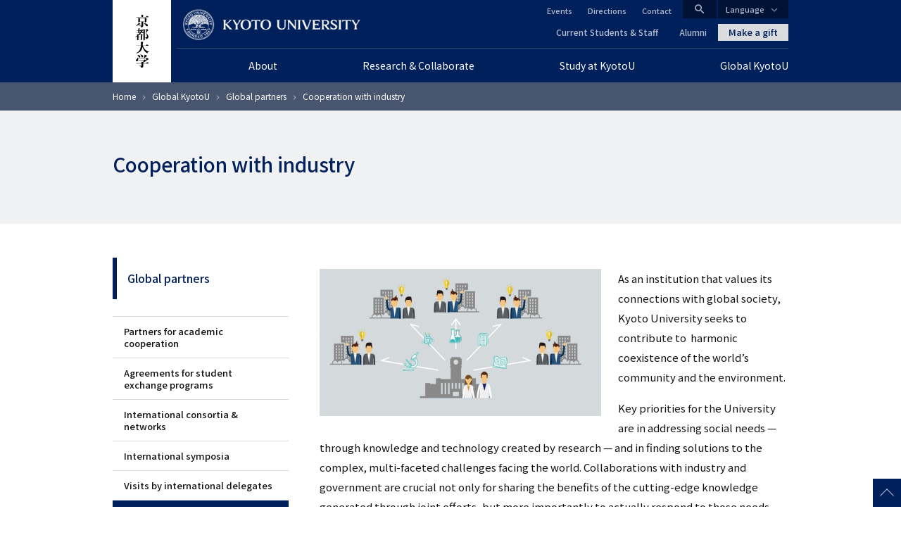

--- FILE ---
content_type: text/html; charset=UTF-8
request_url: https://www.kyoto-u.ac.jp/en/global/global-partners/industry
body_size: 11922
content:
<!DOCTYPE html>
<html lang="en" dir="ltr" prefix="content: http://purl.org/rss/1.0/modules/content/  dc: http://purl.org/dc/terms/  foaf: http://xmlns.com/foaf/0.1/  og: http://ogp.me/ns#  rdfs: http://www.w3.org/2000/01/rdf-schema#  schema: http://schema.org/  sioc: http://rdfs.org/sioc/ns#  sioct: http://rdfs.org/sioc/types#  skos: http://www.w3.org/2004/02/skos/core#  xsd: http://www.w3.org/2001/XMLSchema# ">
  <head>
    <meta charset="utf-8" />
<style>/* @see https://github.com/aFarkas/lazysizes#broken-image-symbol */.js img.lazyload:not([src]) { visibility: hidden; }/* @see https://github.com/aFarkas/lazysizes#automatically-setting-the-sizes-attribute */.js img.lazyloaded[data-sizes=auto] { display: block; width: 100%; }</style>
<meta name="description" content="As an institution that values its connections with global society, Kyoto University seeks to contribute to harmonic coexistence of the world’s community and the environment." />
<link rel="canonical" href="https://www.kyoto-u.ac.jp/en/global/global-partners/industry" />
<link rel="shortlink" href="https://www.kyoto-u.ac.jp/en/global/global-partners/industry" />
<meta property="og:site_name" content="KYOTO UNIVERSITY" />
<meta property="og:type" content="article" />
<meta property="og:url" content="https://www.kyoto-u.ac.jp/en/global/global-partners/industry" />
<meta property="og:title" content="Cooperation with industry" />
<meta property="og:description" content="As an institution that values its connections with global society, Kyoto University seeks to contribute to harmonic coexistence of the world’s community and the environment." />
<meta name="twitter:card" content="summary_large_image" />
<meta name="Generator" content="Drupal 11 (https://www.drupal.org)" />
<meta name="MobileOptimized" content="width" />
<meta name="HandheldFriendly" content="true" />
<meta name="viewport" content="width=device-width, initial-scale=1.0" />
<meta property="og:locale" content="en_US" />
<meta name="theme-color" content="#00205b" />
<link rel="apple-touch-icon" href="https://www.kyoto-u.ac.jp/themes/custom/camphor/images/apple-touch-icon.png" />
<meta property="og:image" content="https://www.kyoto-u.ac.jp/themes/custom/camphor/images/ogimage.png" />
<link rel="icon" href="/themes/custom/camphor/favicon.ico" type="image/vnd.microsoft.icon" />
<link rel="alternate" hreflang="en" href="https://www.kyoto-u.ac.jp/en/global/global-partners/industry" />

    <title>Cooperation with industry | KYOTO UNIVERSITY</title>
    <link rel="stylesheet" media="all" href="/sites/default/files/css/css_ZZ4A0Xt2LTuv5nMXeqkV0nXTdRk0J_wphM0NqYJQO74.css?delta=0&amp;language=en&amp;theme=camphor&amp;include=eJxljUsOwyAMRC9EypGiCbYIjcERhrb09P2mm-7mvRlpAvK-avVRdIFM1oakEl34auGIMP50VnqNJRHbqlcXBGbDLzA-cmYzRLaDi9Kz08qeat8hJ5xx-4iiNUPSnd3WZ4Kti6KS3_r0AycY2ttMyYJeuA6vhYOKs2GN8_v5AVinTtA" />
<link rel="stylesheet" media="all" href="/sites/default/files/css/css_YzAzFHFg6bC1OBRnoTEiBBlJArynyfaqku0dqwd-MXA.css?delta=1&amp;language=en&amp;theme=camphor&amp;include=eJxljUsOwyAMRC9EypGiCbYIjcERhrb09P2mm-7mvRlpAvK-avVRdIFM1oakEl34auGIMP50VnqNJRHbqlcXBGbDLzA-cmYzRLaDi9Kz08qeat8hJ5xx-4iiNUPSnd3WZ4Kti6KS3_r0AycY2ttMyYJeuA6vhYOKs2GN8_v5AVinTtA" />
<link rel="stylesheet" media="all" href="//fonts.googleapis.com/css2?family=Lora:wght@500&amp;family=Noto+Sans+JP:wght@400;500&amp;display=swap" />
<link rel="stylesheet" media="all" href="//fonts.googleapis.com/css2?family=Material+Icons" />
<link rel="stylesheet" media="print" href="/sites/default/files/css/css_DnnCR_0XCteU8WvaNL-jo14D2nu2j84JVvukSFvThBM.css?delta=4&amp;language=en&amp;theme=camphor&amp;include=eJxljUsOwyAMRC9EypGiCbYIjcERhrb09P2mm-7mvRlpAvK-avVRdIFM1oakEl34auGIMP50VnqNJRHbqlcXBGbDLzA-cmYzRLaDi9Kz08qeat8hJ5xx-4iiNUPSnd3WZ4Kti6KS3_r0AycY2ttMyYJeuA6vhYOKs2GN8_v5AVinTtA" />

    <script type="application/json" data-drupal-selector="drupal-settings-json">{"path":{"baseUrl":"\/","pathPrefix":"en\/","currentPath":"node\/10099","currentPathIsAdmin":false,"isFront":false,"currentLanguage":"en"},"pluralDelimiter":"\u0003","suppressDeprecationErrors":true,"gtag":{"tagId":"","consentMode":false,"otherIds":[],"events":[],"additionalConfigInfo":[]},"ajaxPageState":{"libraries":"[base64]","theme":"camphor","theme_token":null},"ajaxTrustedUrl":[],"gtm":{"tagId":null,"settings":{"data_layer":"dataLayer","include_classes":false,"allowlist_classes":"google\nnonGooglePixels\nnonGoogleScripts\nnonGoogleIframes","blocklist_classes":"customScripts\ncustomPixels","include_environment":false,"environment_id":"","environment_token":""},"tagIds":["GTM-PVPH2PW"]},"lazy":{"lazysizes":{"lazyClass":"lazyload","loadedClass":"lazyloaded","loadingClass":"lazyloading","preloadClass":"lazypreload","errorClass":"lazyerror","autosizesClass":"lazyautosizes","srcAttr":"data-src","srcsetAttr":"data-srcset","sizesAttr":"data-sizes","minSize":40,"customMedia":[],"init":true,"expFactor":1.5,"hFac":0.8,"loadMode":2,"loadHidden":true,"ricTimeout":0,"throttleDelay":125,"plugins":[]},"placeholderSrc":"","preferNative":false,"minified":true,"libraryPath":"\/libraries\/lazysizes"},"statistics":{"data":{"nid":"10099"},"url":"\/modules\/contrib\/statistics\/statistics.php"},"camphor":{"search_view_path":"\/en\/search"},"user":{"uid":0,"permissionsHash":"b69312ca33713c7b39d33701a0637d59ab31d40993fd2e8c8ce75feeb3c16c18"}}</script>
<script src="/sites/default/files/js/js_nLEIK4XX99YtlyCTslopx58sCv5mvfcCH4DM7PQ_APo.js?scope=header&amp;delta=0&amp;language=en&amp;theme=camphor&amp;include=eJxdyGEKgCAMQOELWR4plso0ZhO3KDt9CUHUnwfvc5BL5GqReAYaRBulFY17OLPvSskHibwbZEYKkwJavPP_ERY4vpgNwdlsjxEFTaLJifV1K0DjKxdMtDVO"></script>
<script src="/modules/contrib/google_tag/js/gtag.js?t8ujfj"></script>
<script src="/modules/contrib/google_tag/js/gtm.js?t8ujfj"></script>

  </head>
  <body class="path-node page-node-type-page">
        <a href="#main-content" class="visually-hidden focusable skip-link">
      Skip to main content
    </a>
    <noscript><iframe src="https://www.googletagmanager.com/ns.html?id=GTM-PVPH2PW"
                  height="0" width="0" style="display:none;visibility:hidden"></iframe></noscript>

      <div class="dialog-off-canvas-main-canvas" data-off-canvas-main-canvas>
    



<div class="layout-page">
  <header class="layout-header js-smooth-scroll-header" role="banner">
    <div class="js-header-search layout-header-search">
      <div class="layout-container layout-header-search__inner">
        <div class="layout-header-search__form">
          <div class="layout-header-search__type">
            <label class="js-header-search-type layout-header-search__type-label radio">
              <input class="radio__input" type="radio" value="site" name="search-type" checked />
              <span class="radio__text">Site search</span>
            </label>
            <label class="js-header-search-type layout-header-search__type-label radio">
              <input class="radio__input" type="radio" value="teacher" name="search-type" />
              <span class="radio__text">Researcher</span>
            </label>
          </div>
          <form role="search" method="get" action="/en/search" class="js-header-search-form layout-header-search__keyword">
            <input type="search" name="q" placeholder="Search..." class="js-header-search-form-keyword" />
            <button type="submit" aria-label="Search">Search</button>
          </form>
          <button type="button" class="js-header-search-toggle layout-header-search__close" aria-label="Close">
            <i class="material-icons">close</i>
            <span class="layout-header-search__close-text">CLOSE</span>
          </button>
        </div>
      </div>
    </div>
    <div class="layout-header-content-wrapper">
      <a class="layout-header-vertical-logo" href="/en"><img src="/themes/custom/camphor/images/header-logo-vertical.svg" alt="Kyoto University"></a>
      <div class="layout-header-body">
        <a class="layout-header-horizontal-logo" href="/en">
          <picture>
            <source srcset="/themes/custom/camphor/images/header-logo-horizontal-1x.png, /themes/custom/camphor/images/header-logo-horizontal.svg 2x">
            <img src="/themes/custom/camphor/images/header-logo-horizontal.svg" alt="Kyoto University">
          </picture>
        </a>
        <div class="layout-header-buttons">
          <button class="js-header-search-toggle layout-header-buttons__button--search"><i class="material-icons">search</i></button>
          <button class="js-header-menu-toggle layout-header-buttons__button--menu"><i class="material-icons">menu</i></button>
        </div>
        <div class="layout-header-region js-header-menu">
            <div class="region region-header">
    <nav role="navigation" aria-labelledby="block-global-navigation-en-menu" id="block-global-navigation-en" class="header-global-navigation block block-menu navigation menu--main-en">
            
  <h2 class="visually-hidden" id="block-global-navigation-en-menu">グローバルナビゲーション（英語）</h2>
  

        
               <ul data-region="header" data-block-id="block-global-navigation-en" class="menu menu--level-0 menu-main-en menu-main-en--level-0"> 
                            <li class="megaParent hasChild ce24 left menu__item menu__item--level-0 menu-main-en__item menu-main-en__item--level-0 is-expanded">
                <a href="/en/about"  class="megaParent hasChild ce24 left menu__link menu__link--level-0 menu-main-en__link menu-main-en__link--level-0">
          <span class="menu__link-text menu__link-text--level-0 menu-main-en__link-text menu-main-en__link-text--level-0">About</span>
        </a>

                                 <ul data-region="header" data-block-id="block-global-navigation-en" class="menu menu-main-en menu--level-1 menu-main-en--level-1"> 
                            <li class="menu__item menu__item--level-1 menu-main-en__item menu-main-en__item--level-1 is-collapsed">
                <a href="/en/about/president"  class="menu__link menu__link--level-1 menu-main-en__link menu-main-en__link--level-1">
          <span class="menu__link-text menu__link-text--level-1 menu-main-en__link-text menu-main-en__link-text--level-1">Message from the President</span>
        </a>

              </li>
                            <li class="menu__item menu__item--level-1 menu-main-en__item menu-main-en__item--level-1 is-collapsed">
                <a href="/en/about/operation"  class="menu__link menu__link--level-1 menu-main-en__link menu-main-en__link--level-1">
          <span class="menu__link-text menu__link-text--level-1 menu-main-en__link-text menu-main-en__link-text--level-1">Operations and future plans</span>
        </a>

              </li>
                            <li class="menu__item menu__item--level-1 menu-main-en__item menu-main-en__item--level-1 is-collapsed">
                <a href="/en/about/history"  class="menu__link menu__link--level-1 menu-main-en__link menu-main-en__link--level-1">
          <span class="menu__link-text menu__link-text--level-1 menu-main-en__link-text menu-main-en__link-text--level-1">History</span>
        </a>

              </li>
                            <li class="menu__item menu__item--level-1 menu-main-en__item menu-main-en__item--level-1">
                <a href="/en/about/publications/kyotouniversityintroductorybrochure"  class="menu__link menu__link--level-1 menu-main-en__link menu-main-en__link--level-1">
          <span class="menu__link-text menu__link-text--level-1 menu-main-en__link-text menu-main-en__link-text--level-1">Facts and Figures</span>
        </a>

              </li>
                            <li class="menu__item menu__item--level-1 menu-main-en__item menu-main-en__item--level-1 is-collapsed">
                <a href="/en/about/honors"  class="menu__link menu__link--level-1 menu-main-en__link menu-main-en__link--level-1">
          <span class="menu__link-text menu__link-text--level-1 menu-main-en__link-text menu-main-en__link-text--level-1">Awards and honors</span>
        </a>

              </li>
                            <li class="menu__item menu__item--level-1 menu-main-en__item menu-main-en__item--level-1 is-collapsed">
                <a href="/en/about/profile"  class="menu__link menu__link--level-1 menu-main-en__link menu-main-en__link--level-1">
          <span class="menu__link-text menu__link-text--level-1 menu-main-en__link-text menu-main-en__link-text--level-1">University profile</span>
        </a>

              </li>
                            <li class="menu__item menu__item--level-1 menu-main-en__item menu-main-en__item--level-1">
                <a href="/en/about/living-kyoto"  class="menu__link menu__link--level-1 menu-main-en__link menu-main-en__link--level-1">
          <span class="menu__link-text menu__link-text--level-1 menu-main-en__link-text menu-main-en__link-text--level-1">Living in Kyoto</span>
        </a>

              </li>
                            <li class="menu__item menu__item--level-1 menu-main-en__item menu-main-en__item--level-1 is-collapsed">
                <a href="/en/about/publications"  class="menu__link menu__link--level-1 menu-main-en__link menu-main-en__link--level-1">
          <span class="menu__link-text menu__link-text--level-1 menu-main-en__link-text menu-main-en__link-text--level-1">Public relations</span>
        </a>

              </li>
                            <li class="menu__item menu__item--level-1 menu-main-en__item menu-main-en__item--level-1">
                <a href="/en/jobs/open"  class="menu__link menu__link--level-1 menu-main-en__link menu-main-en__link--level-1">
          <span class="menu__link-text menu__link-text--level-1 menu-main-en__link-text menu-main-en__link-text--level-1">Employment</span>
        </a>

              </li>
                            <li class="menu__item menu__item--level-1 menu-main-en__item menu-main-en__item--level-1 is-collapsed">
                <a href="/en/about/human-rights"  class="menu__link menu__link--level-1 menu-main-en__link menu-main-en__link--level-1">
          <span class="menu__link-text menu__link-text--level-1 menu-main-en__link-text menu-main-en__link-text--level-1">Human rights</span>
        </a>

              </li>
                            <li class="menu__item menu__item--level-1 menu-main-en__item menu-main-en__item--level-1">
                <a href="https://www.cwr.kyoto-u.ac.jp/en/"  class="menu__link menu__link--level-1 menu-main-en__link menu-main-en__link--level-1">
          <span class="menu__link-text menu__link-text--level-1 menu-main-en__link-text menu-main-en__link-text--level-1">Gender equality</span>
        </a>

              </li>
                            <li class="menu__item menu__item--level-1 menu-main-en__item menu-main-en__item--level-1 is-collapsed">
                <a href="/en/about/safety"  class="menu__link menu__link--level-1 menu-main-en__link menu-main-en__link--level-1">
          <span class="menu__link-text menu__link-text--level-1 menu-main-en__link-text menu-main-en__link-text--level-1">Health, safety, and environment</span>
        </a>

              </li>
                            <li class="menu__item menu__item--level-1 menu-main-en__item menu-main-en__item--level-1 is-collapsed">
                <a href="/en/about/ranking-en"  class="menu__link menu__link--level-1 menu-main-en__link menu-main-en__link--level-1">
          <span class="menu__link-text menu__link-text--level-1 menu-main-en__link-text menu-main-en__link-text--level-1">Kyoto University from a Global Perspective</span>
        </a>

              </li>
        </ul>
  
              </li>
                            <li class="megaParent hasChild ce24 center menu__item menu__item--level-0 menu-main-en__item menu-main-en__item--level-0 is-expanded">
                <a href="/en/research"  class="megaParent hasChild ce24 center menu__link menu__link--level-0 menu-main-en__link menu-main-en__link--level-0">
          <span class="menu__link-text menu__link-text--level-0 menu-main-en__link-text menu-main-en__link-text--level-0">Research &amp; Collaborate</span>
        </a>

                                 <ul data-region="header" data-block-id="block-global-navigation-en" class="menu menu-main-en menu--level-1 menu-main-en--level-1"> 
                            <li class="menu__item menu__item--level-1 menu-main-en__item menu-main-en__item--level-1 is-collapsed">
                <a href="/en/research/fields"  class="menu__link menu__link--level-1 menu-main-en__link menu-main-en__link--level-1">
          <span class="menu__link-text menu__link-text--level-1 menu-main-en__link-text menu-main-en__link-text--level-1">Research news and departments</span>
        </a>

              </li>
                            <li class="menu__item menu__item--level-1 menu-main-en__item menu-main-en__item--level-1 is-collapsed">
                <a href="/en/research/research-policy"  class="menu__link menu__link--level-1 menu-main-en__link menu-main-en__link--level-1">
          <span class="menu__link-text menu__link-text--level-1 menu-main-en__link-text menu-main-en__link-text--level-1">Policies</span>
        </a>

              </li>
                            <li class="menu__item menu__item--level-1 menu-main-en__item menu-main-en__item--level-1">
                <a href="/en/research/collaboration"  class="menu__link menu__link--level-1 menu-main-en__link menu-main-en__link--level-1">
          <span class="menu__link-text menu__link-text--level-1 menu-main-en__link-text menu-main-en__link-text--level-1">Collaboration</span>
        </a>

              </li>
                            <li class="menu__item menu__item--level-1 menu-main-en__item menu-main-en__item--level-1 is-collapsed">
                <a href="/en/research/support-scholarship"  class="menu__link menu__link--level-1 menu-main-en__link menu-main-en__link--level-1">
          <span class="menu__link-text menu__link-text--level-1 menu-main-en__link-text menu-main-en__link-text--level-1">Research support and scholarships</span>
        </a>

              </li>
                            <li class="menu__item menu__item--level-1 menu-main-en__item menu-main-en__item--level-1">
                <a href="/en/jobs/open"  class="menu__link menu__link--level-1 menu-main-en__link menu-main-en__link--level-1">
          <span class="menu__link-text menu__link-text--level-1 menu-main-en__link-text menu-main-en__link-text--level-1">Careers</span>
        </a>

              </li>
                            <li class="menu__item menu__item--level-1 menu-main-en__item menu-main-en__item--level-1 is-collapsed">
                <a href="/en/research/visa-housing-daily-life"  class="menu__link menu__link--level-1 menu-main-en__link menu-main-en__link--level-1">
          <span class="menu__link-text menu__link-text--level-1 menu-main-en__link-text menu-main-en__link-text--level-1">Visa/Housing/Daily Life</span>
        </a>

              </li>
                            <li class="menu__item menu__item--level-1 menu-main-en__item menu-main-en__item--level-1 is-collapsed">
                <a href="/en/research/about"  class="menu__link menu__link--level-1 menu-main-en__link menu-main-en__link--level-1">
          <span class="menu__link-text menu__link-text--level-1 menu-main-en__link-text menu-main-en__link-text--level-1">About</span>
        </a>

              </li>
                            <li class="menu__item menu__item--level-1 menu-main-en__item menu-main-en__item--level-1 is-collapsed">
                <a href="/en/research/research-compliance-ethics"  class="menu__link menu__link--level-1 menu-main-en__link menu-main-en__link--level-1">
          <span class="menu__link-text menu__link-text--level-1 menu-main-en__link-text menu-main-en__link-text--level-1">Research compliance &amp; ethics</span>
        </a>

              </li>
        </ul>
  
              </li>
                            <li class="megaParent hasChild ce24 center menu__item menu__item--level-0 menu-main-en__item menu-main-en__item--level-0 is-expanded">
                <a href="/en/education-campus"  class="megaParent hasChild ce24 center menu__link menu__link--level-0 menu-main-en__link menu-main-en__link--level-0">
          <span class="menu__link-text menu__link-text--level-0 menu-main-en__link-text menu-main-en__link-text--level-0">Study at KyotoU</span>
        </a>

                                 <ul data-region="header" data-block-id="block-global-navigation-en" class="menu menu-main-en menu--level-1 menu-main-en--level-1"> 
                            <li class="menu__item menu__item--level-1 menu-main-en__item menu-main-en__item--level-1 is-collapsed">
                <a href="/en/education-campus/education-and-admissions"  class="menu__link menu__link--level-1 menu-main-en__link menu-main-en__link--level-1">
          <span class="menu__link-text menu__link-text--level-1 menu-main-en__link-text menu-main-en__link-text--level-1">Education and admissions</span>
        </a>

              </li>
                            <li class="menu__item menu__item--level-1 menu-main-en__item menu-main-en__item--level-1">
                <a href="/en/education-campus/career-guidance-for-students"  class="menu__link menu__link--level-1 menu-main-en__link menu-main-en__link--level-1">
          <span class="menu__link-text menu__link-text--level-1 menu-main-en__link-text menu-main-en__link-text--level-1">Career paths</span>
        </a>

              </li>
                            <li class="menu__item menu__item--level-1 menu-main-en__item menu-main-en__item--level-1 is-collapsed">
                <a href="/en/education-campus/procedures"  class="menu__link menu__link--level-1 menu-main-en__link menu-main-en__link--level-1">
          <span class="menu__link-text menu__link-text--level-1 menu-main-en__link-text menu-main-en__link-text--level-1">Visa/tuition/scholarships/housing</span>
        </a>

              </li>
                            <li class="menu__item menu__item--level-1 menu-main-en__item menu-main-en__item--level-1 is-collapsed">
                <a href="/en/education-campus/facilities"  class="menu__link menu__link--level-1 menu-main-en__link menu-main-en__link--level-1">
          <span class="menu__link-text menu__link-text--level-1 menu-main-en__link-text menu-main-en__link-text--level-1">University facilities</span>
        </a>

              </li>
                            <li class="menu__item menu__item--level-1 menu-main-en__item menu-main-en__item--level-1 is-collapsed">
                <a href="/en/education-campus/faq"  class="menu__link menu__link--level-1 menu-main-en__link menu-main-en__link--level-1">
          <span class="menu__link-text menu__link-text--level-1 menu-main-en__link-text menu-main-en__link-text--level-1">FAQ</span>
        </a>

              </li>
        </ul>
  
              </li>
                            <li class="megaParent hasChild ce24 right menu__item menu__item--level-0 menu-main-en__item menu-main-en__item--level-0 is-expanded is-active-trail">
                <a href="/en/global"  class="megaParent hasChild ce24 right menu__link menu__link--level-0 menu-main-en__link menu-main-en__link--level-0">
          <span class="menu__link-text menu__link-text--level-0 menu-main-en__link-text menu-main-en__link-text--level-0">Global KyotoU</span>
        </a>

                                 <ul data-region="header" data-block-id="block-global-navigation-en" class="menu menu-main-en menu--level-1 menu-main-en--level-1"> 
                            <li class="menu__item menu__item--level-1 menu-main-en__item menu-main-en__item--level-1 is-collapsed">
                <a href="/en/global/international-strategy"  class="menu__link menu__link--level-1 menu-main-en__link menu-main-en__link--level-1">
          <span class="menu__link-text menu__link-text--level-1 menu-main-en__link-text menu-main-en__link-text--level-1">International strategy</span>
        </a>

              </li>
                            <li class="menu__item menu__item--level-1 menu-main-en__item menu-main-en__item--level-1 is-collapsed">
                <a href="/en/global/global-profile"  class="menu__link menu__link--level-1 menu-main-en__link menu-main-en__link--level-1">
          <span class="menu__link-text menu__link-text--level-1 menu-main-en__link-text menu-main-en__link-text--level-1">Global profile</span>
        </a>

              </li>
                            <li class="menu__item menu__item--level-1 menu-main-en__item menu-main-en__item--level-1 is-collapsed is-active-trail">
                <a href="/en/global/global-partners"  class="menu__link menu__link--level-1 menu-main-en__link menu-main-en__link--level-1">
          <span class="menu__link-text menu__link-text--level-1 menu-main-en__link-text menu-main-en__link-text--level-1">Global partners</span>
        </a>

              </li>
                            <li class="menu__item menu__item--level-1 menu-main-en__item menu-main-en__item--level-1 is-collapsed">
                <a href="/en/global/international-risk-and-crisis-management"  class="menu__link menu__link--level-1 menu-main-en__link menu-main-en__link--level-1">
          <span class="menu__link-text menu__link-text--level-1 menu-main-en__link-text menu-main-en__link-text--level-1">International risk &amp; crisis management</span>
        </a>

              </li>
                            <li class="menu__item menu__item--level-1 menu-main-en__item menu-main-en__item--level-1 is-collapsed">
                <a href="/en/global/global-usr"  class="menu__link menu__link--level-1 menu-main-en__link menu-main-en__link--level-1">
          <span class="menu__link-text menu__link-text--level-1 menu-main-en__link-text menu-main-en__link-text--level-1">Global University Social Responsibility</span>
        </a>

              </li>
                            <li class="menu__item menu__item--level-1 menu-main-en__item menu-main-en__item--level-1 is-collapsed">
                <a href="/en/global/concierge"  class="menu__link menu__link--level-1 menu-main-en__link menu-main-en__link--level-1">
          <span class="menu__link-text menu__link-text--level-1 menu-main-en__link-text menu-main-en__link-text--level-1">KyotoU International Concierge and information resources</span>
        </a>

              </li>
        </ul>
  
              </li>
        </ul>
   


  </nav>
<nav role="navigation" aria-labelledby="block-header-primary-links-en-menu" id="block-header-primary-links-en" class="header-primary-links block block-menu navigation menu--header-primary-en">
            
  <h2 class="visually-hidden" id="block-header-primary-links-en-menu">ヘッダー プライマリーリンク（英語）</h2>
  

        
               <ul data-block-id="block-header-primary-links-en" class="menu menu--level-0 menu-header-primary-en menu-header-primary-en--level-0"> 
                      <li class="menu__item menu__item--level-0 menu-header-primary-en__item menu-header-primary-en__item--level-0">
        <a href="/en/current" class="menu__link menu__link--level-0 menu-header-primary-en__link menu-header-primary-en__link--level-0" data-drupal-link-system-path="node/284">Current Students &amp; Staff</a>
              </li>
                      <li class="menu__item menu__item--level-0 menu-header-primary-en__item menu-header-primary-en__item--level-0">
        <a href="/en/alumni" class="menu__link menu__link--level-0 menu-header-primary-en__link menu-header-primary-en__link--level-0" data-drupal-link-system-path="node/285">Alumni</a>
              </li>
        </ul>
   

  </nav>
<nav role="navigation" aria-labelledby="block-header-secondary-links-translatable-menu" id="block-header-secondary-links-translatable" class="header-secondary-links block block-menu navigation menu--header-secondary-translatable">
            
  <h2 class="visually-hidden" id="block-header-secondary-links-translatable-menu">ヘッダー セカンダリーリンク（日本語以外）</h2>
  

        
               <ul data-block-id="block-header-secondary-links-translatable" class="menu menu--level-0 menu-header-secondary-translatable menu-header-secondary-translatable--level-0"> 
                      <li class="menu__item menu__item--level-0 menu-header-secondary-translatable__item menu-header-secondary-translatable__item--level-0">
        <a href="/en/event" class="menu__link menu__link--level-0 menu-header-secondary-translatable__link menu-header-secondary-translatable__link--level-0" data-drupal-link-system-path="event">Events</a>
              </li>
                      <li class="menu__item menu__item--level-0 menu-header-secondary-translatable__item menu-header-secondary-translatable__item--level-0">
        <a href="/en/access" class="menu__link menu__link--level-0 menu-header-secondary-translatable__link menu-header-secondary-translatable__link--level-0" data-drupal-link-system-path="node/2348">Directions</a>
              </li>
                      <li class="menu__item menu__item--level-0 menu-header-secondary-translatable__item menu-header-secondary-translatable__item--level-0">
        <a href="/en/contact" class="menu__link menu__link--level-0 menu-header-secondary-translatable__link menu-header-secondary-translatable__link--level-0" data-drupal-link-system-path="node/9945">Contact</a>
              </li>
        </ul>
   

  </nav>

<div id="block-makeagift" class="block block-block-content block-block-content88c69419-e781-4291-b88b-2a22bb50a661 block--bundle-basic">
  
    
      
            <div class="clearfix text-formatted field field--name-body field--type-text-with-summary field--label-hidden field__item"><a class="layout-make-a-gift-link" href="http://www.kikin.kyoto-u.ac.jp/en/">Make a gift</a></div>
      
  </div>

<div id="block-language-switcher" class="block block-block-content block-block-contentea8bc213-a6ec-4711-8d82-758e1fb00c29 block--bundle-basic">
  
    
      
            <div class="clearfix text-formatted field field--name-body field--type-text-with-summary field--label-hidden field__item"><div class="layout-language-switcher js-language-switcher">
  <button class="layout-language-switcher__button js-language-switcher-button">Language</button>
  <ul class="layout-language-switcher__list">
    <li class="layout-language-switcher__item layout-language-switcher__item--ja"><a class="layout-language-switcher__link" href="/ja" hreflang="ja">日本語 ホーム</a></li>
    <li class="layout-language-switcher__item layout-language-switcher__item--en"><a class="layout-language-switcher__link" href="/en" hreflang="en">English Home</a></li>
    <li class="layout-language-switcher__item layout-language-switcher__item--zh-hans"><a class="layout-language-switcher__link" href="/zh-cn" hreflang="zh-hans">中文简体 首页</a></li>
    <li class="layout-language-switcher__item layout-language-switcher__item--zh-hant"><a class="layout-language-switcher__link" href="/zh-tw" hreflang="zh-hant">中文繁体 首頁</a></li>
    <li class="layout-language-switcher__item layout-language-switcher__item--ko"><a class="layout-language-switcher__link" href="/ko" hreflang="ko">한국어 홈페이지</a></li>
  </ul>
</div></div>
      
  </div>

  </div>

        </div>
      </div>
    </div>
  </header>
  <div class="layout-header-place-holder js-dynamic-header-observer-target"></div>

  <main role="main" class="layout-main js-dynamic-header-observer-target js-smooth-scroll-main js-mark-media-link">
    <a id="main-content" tabindex="-1"></a>
    
          <div class="layout-content-top">
          <div class="region region-content-top">
    
    <div class="region-content-top__content-wrapper">
<div id="block-breadcrumbs" class="breadcrumbs-block block block-system block-system-breadcrumb-block">
  
    
        <nav class="breadcrumb" role="navigation" aria-labelledby="system-breadcrumb">
    <div id="system-breadcrumb" class="visually-hidden">Breadcrumb</div>
    <ol>
          <li>
                  <a href="/en">Home</a>
              </li>
          <li>
                  <a href="/en/global">Global KyotoU</a>
              </li>
          <li>
                  <a href="/en/global/global-partners">Global partners</a>
              </li>
          <li>
                  Cooperation with industry
              </li>
        </ol>
  </nav>

  </div>

<div id="block-page-title" class="page-title-block block block-core block-page-title-block">
  
    

  <div class="page-title-block__content-wrapper">
    
          
  <h1 class="page-title"><span class="field field--name-title field--type-string field--label-hidden">Cooperation with industry</span>
</h1>


      </div>
</div>
</div>
  </div>

      </div>
    
    <div class="layout-content-main has-sidebar">
              <div class="layout-content-sidebar">
          <div class="layout-content-sidebar__button-wrapper">
            <button type="button"
              class="js-sidebar-button layout-content-sidebar__button"
              aria-label="Toggle side menu"
            >
              <img src="/themes/custom/camphor/images/icon-sidebar-button.svg" />
            </button>
          </div>
          <div class="js-sidebar-content layout-content-sidebar__content">
              <div class="region region-content-sidebar">
    <nav role="navigation" aria-labelledby="block-sidemenu-en-menu" id="block-sidemenu-en" class="sidemenu block block-menu navigation menu--main-en">
            
  <h2 class="visually-hidden" id="block-sidemenu-en-menu">サイドメニュー（英語）</h2>
  

        
               <ul data-region="content_sidebar" data-block-id="block-sidemenu-en" class="menu menu--level-0 menu-main-en menu-main-en--level-0"> 
                      <li class="menu__item menu__item--level-0 menu-main-en__item menu-main-en__item--level-0 is-collapsed">
        <a href="/en/global/international-strategy" class="menu__link menu__link--level-0 menu-main-en__link menu-main-en__link--level-0" data-drupal-link-system-path="node/10123">International strategy</a>
              </li>
                      <li class="menu__item menu__item--level-0 menu-main-en__item menu-main-en__item--level-0 is-collapsed">
        <a href="/en/global/global-profile" class="menu__link menu__link--level-0 menu-main-en__link menu-main-en__link--level-0" data-drupal-link-system-path="node/10102">Global profile</a>
              </li>
                      <li class="menu__item menu__item--level-0 menu-main-en__item menu-main-en__item--level-0 is-expanded is-active-trail">
        <a href="/en/global/global-partners" class="menu__link menu__link--level-0 menu-main-en__link menu-main-en__link--level-0" data-drupal-link-system-path="node/10094">Global partners</a>
                                 <ul data-region="content_sidebar" data-block-id="block-sidemenu-en" class="menu menu-main-en menu--level-1 menu-main-en--level-1"> 
                      <li class="menu__item menu__item--level-1 menu-main-en__item menu-main-en__item--level-1">
        <a href="/en/global/global-partners/academic-cooperation" class="menu__link menu__link--level-1 menu-main-en__link menu-main-en__link--level-1" data-drupal-link-system-path="node/10095">Partners for academic cooperation</a>
              </li>
                      <li class="menu__item menu__item--level-1 menu-main-en__item menu-main-en__item--level-1">
        <a href="/en/global/global-partners/exchange-agreements" class="menu__link menu__link--level-1 menu-main-en__link menu-main-en__link--level-1" data-drupal-link-system-path="node/10098">Agreements for student exchange programs</a>
              </li>
                      <li class="menu__item menu__item--level-1 menu-main-en__item menu-main-en__item--level-1">
        <a href="/en/global/global-partners/consortia" class="menu__link menu__link--level-1 menu-main-en__link menu-main-en__link--level-1" data-drupal-link-system-path="node/10097">International consortia &amp; networks</a>
              </li>
                      <li class="menu__item menu__item--level-1 menu-main-en__item menu-main-en__item--level-1">
        <a href="/en/global/global-partners/symposia" class="menu__link menu__link--level-1 menu-main-en__link menu-main-en__link--level-1" data-drupal-link-system-path="node/10100">International symposia</a>
              </li>
                      <li class="menu__item menu__item--level-1 menu-main-en__item menu-main-en__item--level-1">
        <a href="/en/global/global-partners/visits" class="menu__link menu__link--level-1 menu-main-en__link menu-main-en__link--level-1" data-drupal-link-system-path="node/10101">Visits by international delegates</a>
              </li>
                      <li class="menu__item menu__item--level-1 menu-main-en__item menu-main-en__item--level-1 is-active-trail">
        <a href="/en/global/global-partners/industry" class="menu__link menu__link--level-1 menu-main-en__link menu-main-en__link--level-1 is-active" data-drupal-link-system-path="node/10099" aria-current="page">Cooperation with industry</a>
              </li>
                      <li class="menu__item menu__item--level-1 menu-main-en__item menu-main-en__item--level-1">
        <a href="/en/global/global-partners/alumni" class="menu__link menu__link--level-1 menu-main-en__link menu-main-en__link--level-1" data-drupal-link-system-path="node/10096">Alumni associations</a>
              </li>
        </ul>
  
              </li>
                      <li class="menu__item menu__item--level-0 menu-main-en__item menu-main-en__item--level-0 is-collapsed">
        <a href="/en/global/international-risk-and-crisis-management" class="menu__link menu__link--level-0 menu-main-en__link menu-main-en__link--level-0" data-drupal-link-system-path="node/10122">International risk &amp; crisis management</a>
              </li>
                      <li class="menu__item menu__item--level-0 menu-main-en__item menu-main-en__item--level-0 is-collapsed">
        <a href="/en/global/global-usr" class="menu__link menu__link--level-0 menu-main-en__link menu-main-en__link--level-0" data-drupal-link-system-path="node/10108">Global University Social Responsibility</a>
              </li>
                      <li class="menu__item menu__item--level-0 menu-main-en__item menu-main-en__item--level-0 is-collapsed">
        <a href="/en/global/concierge" class="menu__link menu__link--level-0 menu-main-en__link menu-main-en__link--level-0" data-drupal-link-system-path="node/10088">KyotoU International Concierge and information resources</a>
              </li>
        </ul>
   

  </nav>

  </div>

          </div>
        </div>
      
      <div class="layout-content">
          <div class="region region-content">
    <div data-drupal-messages-fallback class="hidden"></div>
<div id="block-camphor-content" class="block block-system block-system-main-block">
  
    
      


<article about="/en/global/global-partners/industry" class="node node--type-page node--view-mode-full">

  
    

  
  <div class="node__content">
      <div class="layout layout--onecol">
    <div  class="layout__region layout__region--content">
      
<div class="block block-layout-builder block-extra-field-blocknodepagecontent-moderation-control">
  
    
      
  </div>

<div class="block block-layout-builder block-field-blocknodepagebody">
  
    
      
            <div class="field field--name-body field--type-text-with-summary field--label-hidden clearfix text-formatted node-field-body field__item"><p><img alt="01" data-entity-type="file" data-entity-uuid="cd808a1f-7b09-4003-ab91-a9321dc8f24c" src="/sites/default/files/styles/midium_size/public/inline-images/englobalglobal_partnersindustryimagesimage080.png?itok=uYX-PklZ" class="align-left"></p>

<p><span>As an institution that values its connections with global society, Kyoto University seeks to contribute to &nbsp;harmonic coexistence of the world’s community and the environment.</span></p>

<p><span>Key priorities for the University are in addressing social needs </span>— <span>through knowledge and technology created by research </span>—<span> and in finding solutions to the complex, multi-faceted challenges facing the world. Collaborations with industry and government are crucial not only for sharing the benefits of the cutting-edge knowledge generated through joint efforts, but more importantly to actually respond to those needs.</span></p>

<p><span>Kyoto University is a comprehensive research institution dedicated to pursuing the development of science and scientific knowledge in a variety of fields, including interdisciplinary areas. As such, its 18 graduate schools and numerous education and research institutes and facilities (including the largest number of government-designated joint-usage research centers in Japan) serve as a platform for integrated basic and applied research in the humanities as well as in the natural and social sciences.</span></p>

<p><span>In order to further promote cooperation with society, especially with the private sector, Kyoto University has a Society-Academia Collaboration for Innovation Office (SACI), which connects the research interests and potential of the University to the needs of society.</span></p>

<p><span>Industry-government-academia collaboration takes many forms, typical examples at Kyoto University being:</span></p>

<ul>
	<li>Collaborative research with industry</li>
	<li>Establishment of courses and laboratories focused on collaborative research</li>
	<li>Inter-organizational collaboration to identify issues of common interest</li>
	<li>Commissioned research carried out upon request by companies</li>
	<li>Commissioned research, whereby the University hosts experts from companies to work with its researchers</li>
	<li>Endowments used as funds for education and research activities in accordance with the sponsor's interests</li>
	<li>Endowed chairs and research laboratories established at the University in accordance with the sponsor's interests</li>
	<li>Academic consulting whereby the University's researchers offer technical guidance to companies</li>
	<li>Technology transfer, whereby intellectual property owned by the University is made available for use by partners</li>
</ul>

<p>Learn more by visiting the <a class="text-link" href="https://www.saci.kyoto-u.ac.jp/en/" target="_blank">Office of Society-Academia Collaboration for Innovation (SACI)</a>.</p>

<p><span>Furthermore, KyotoU has two subsidiary companies, <a class="text-link" href="https://www.kyoto-unicap.co.jp/en/" target="_blank">KYOTO-iCAP</a> and <a class="text-link" href="https://www.tlo-kyoto.co.jp/english/about-us/" target="_blank">TLO-KYOTO</a>, </span>connecting<span> with academic institutions and industry around Japan and the world in different ways to foster innovation.</span></p>

<h2>KYOTO-iCAP (Kyoto University Innovation Capital Co, Ltd)</h2>

<p><img alt="文章を入れ02てください" data-entity-type="file" data-entity-uuid="652bc702-23ec-422b-b62e-aea92df1d7e5" src="/sites/default/files/styles/midium_size/public/inline-images/englobalglobal_partnersindustryimagesg-partners6_0.jpg?itok=oo5sFok2" class="align-left"></p>

<p><span><a class="text-link" href="https://www.kyoto-unicap.co.jp/en/" target="_blank">KYOTO-iCAP</a> is focused on discovering technology seeds that would sprout, bloom, and bear fruit with the highest social impact.</span></p>

<p><span>Founded in 2014 as a wholly owned investment firm of Kyoto University, it mainly invests in start-ups and early-stage ventures seeking to commercialize knowledge generated by the University’s researchers, using a hands-on approach to assist with designing business and development plans.</span></p>

<p><span>Two major forms of ventures are promoted: 1) <strong>start-ups</strong> emerging as entrepreneurial activities where the University is the center of the start-up germination, and 2) the use of <strong>patient capital funds</strong> that address and support disruptive inventions, eg, those taking a long time to enter the market. Furthermore, KYOTO-iCAP encourages cross-border connections among entrepreneurs and these funds in order to help seed projects get started.</span></p>

<p>KYOTO-iCAP supports ambitious entrepreneurs committed to making a difference through commercialization of technology, while striving to generate investment opportunities for private equity investors, including other venture capital firms and business corporations.</p>

<h2>TLO-KYOTO</h2>

<p><img alt="文章を入れてください" data-entity-type="file" data-entity-uuid="3c2b1916-389c-499c-8154-ce6d5d0e2284" src="/sites/default/files/styles/midium_size/public/inline-images/03_1.png?itok=6BYakt_U" class="align-left"></p>

<div class="cont-right">
<p>Located at the International Science Innovation Building on Kyoto University’s Yoshida Campus, <a class="text-link" href="https://www.tlo-kyoto.co.jp/english/" target="_blank">TLO-KYOTO</a> is an agent that contributes to society through technology transfer and various forms of support for research collaboration and start-up business, all utilizing intellectual property from partner universities, including Kyoto University.</p>

<p>TLO-KYOTO aims to create new value that stimulates society by giving back the profits of university innovations to the world through technology transfer. To that end, TLO-KYOTO supports filing and utilizing intellectual property from partner universities, serving as a mediator between academia and industry to spread valuable innovations throughout the world.</p>

<p>For academic institutions, TLO-KYOTO serves as a one-stop management agent for various intellectual property-related operations, including market value analysis, patent application, and technology transfer from academic institutions to companies.<strong> </strong></p>

<p>For companies, TLO-KYOTO provides information on research from partner academic institutions. It supports commercialization of resulting inventions by coordinating smooth communications between institutions and companies as well as upstream and downstream industries.</p>
Find out more about <a class="text-link" href="https://www.tlo-kyoto.co.jp/english/about-us/" target="_blank">TLO-KYOTO’s Corporate Mission</a><span>.</span></div></div>
      
  </div>

    </div>
  </div>

  </div>

</article>

  </div>

  </div>

      </div>
    </div>

      </main>

  <footer role="contentinfo" class="layout-footer">
      <div class="region region-footer-top">
    
<div id="block-sns-link" class="sns-link-block block block-block-content block-block-content2bdc5a4f-0816-4596-b81d-ab9ed03c7c0d block--bundle-basic">
  
    
      
            <div class="clearfix text-formatted field field--name-body field--type-text-with-summary field--label-hidden field__item"><ul class="sns-link-block__list">
  <li class="sns-link-block__item sns-link-block__item--facebook">
    <a href="https://www.facebook.com/Kyoto.Univ.E/" target="_blank" rel="noopener">
      <img alt="Facebook" src="/themes/custom/camphor/images/icon-facebook.svg">
    </a>
  </li>
  <li class="sns-link-block__item sns-link-block__item--X">
    <a href="https://twitter.com/KyotoU_News" target="_blank" rel="noopener">
      <img alt="X" src="/themes/custom/camphor/images/icon-X.svg">
    </a>
  </li>
  <li class="sns-link-block__item sns-link-block__item--youtube">
    <a href="https://www.youtube.com/channel/UC3ikR0k6iSoz7DcdRsXS2xA/videos" target="_blank" rel="noopener">
      <img alt="YouTube" src="/themes/custom/camphor/images/icon-youtube.svg">
    </a>
  </li>
  <li class="sns-link-block__item sns-link-block__item--instagram">
    <a href="https://www.instagram.com/kyotouniversity/" target="_blank" rel="noopener">
      <img alt="Instagram" src="/themes/custom/camphor/images/icon-instagram.png">
    </a>
  </li>
  <li class="sns-link-block__item sns-link-block__item--list">
    <a href="/en/about/publications/snslist">
      Social media directory
    </a>
  </li>
</ul></div>
      
  </div>

  </div>

    <div class="layout-footer-main">
      <div class="layout-container">
        <div class="layout-footer__contents">
          <a class="layout-footer-logo" href="/en" content="Kyoto University">
            <img src="/themes/custom/camphor/images/logo.svg" alt="Kyoto University">
          </a>
            <div class="region region-footer">
    
<div id="block-footer-contact" class="block block-block-content block-block-contente2a4f17d-f4f7-4f2f-8318-966237f6ce40 block--bundle-basic">
  
    
      
            <div class="clearfix text-formatted field field--name-body field--type-text-with-summary field--label-hidden field__item"><div class="layout-footer-contact">
  <p class="layout-footer-contact__address" property="schema:address" typeof="schema:PostalAddress">
    〒<span property="schema:postalCode">606-8501</span>
    <span property="schema:streetAddress">Yoshida-honmachi, Sakyo-ku</span>,
    <span property="schema:addressLocality">Kyoto-shi</span>,
    <span property="schema:addressRegion" class="visually-hidden">Kyoto</span>
    <span property="addressCountry">JAPAN</span>
  </p>
  <p class="layout-footer-contact__telephone">Tel: <span property="schema:telephone" content="+810757537531">075-753-7531</span></p>
</div></div>
      
  </div>
<nav role="navigation" aria-labelledby="block-footer-primary-links-menu" id="block-footer-primary-links" class="block block-menu navigation menu--footer-primary">
            
  <h2 class="visually-hidden" id="block-footer-primary-links-menu">フッター プライマリーリンク</h2>
  

        
               <ul data-block-id="block-footer-primary-links" class="menu menu--level-0 menu-footer-primary menu-footer-primary--level-0"> 
                      <li class="menu__item menu__item--level-0 menu-footer-primary__item menu-footer-primary__item--level-0">
        <a href="/en/about/publications/printed-materials" class="menu__link menu__link--level-0 menu-footer-primary__link menu-footer-primary__link--level-0" data-drupal-link-system-path="node/78773">Publications</a>
              </li>
                      <li class="menu__item menu__item--level-0 menu-footer-primary__item menu-footer-primary__item--level-0">
        <a href="/en/jobs/open" class="menu__link menu__link--level-0 menu-footer-primary__link menu-footer-primary__link--level-0" data-drupal-link-system-path="jobs/open">Careers</a>
              </li>
                      <li class="menu__item menu__item--level-0 menu-footer-primary__item menu-footer-primary__item--level-0">
        <a href="/en/access" class="menu__link menu__link--level-0 menu-footer-primary__link menu-footer-primary__link--level-0" data-drupal-link-system-path="node/2348">Directions</a>
              </li>
        </ul>
   

  </nav>
<nav role="navigation" aria-labelledby="block-footer-secondary-links-menu" id="block-footer-secondary-links" class="block block-menu navigation menu--footer-secondary">
            
  <h2 class="visually-hidden" id="block-footer-secondary-links-menu">フッター セカンダリーリンク</h2>
  

        
               <ul data-block-id="block-footer-secondary-links" class="menu menu--level-0 menu-footer-secondary menu-footer-secondary--level-0"> 
                      <li class="menu__item menu__item--level-0 menu-footer-secondary__item menu-footer-secondary__item--level-0">
        <a href="/en/sitemap" class="menu__link menu__link--level-0 menu-footer-secondary__link menu-footer-secondary__link--level-0" data-drupal-link-system-path="node/2357">Site map</a>
              </li>
                      <li class="menu__item menu__item--level-0 menu-footer-secondary__item menu-footer-secondary__item--level-0">
        <a href="/en/privacy-policy" class="menu__link menu__link--level-0 menu-footer-secondary__link menu-footer-secondary__link--level-0" data-drupal-link-system-path="node/18829">Privacy policy</a>
              </li>
                      <li class="menu__item menu__item--level-0 menu-footer-secondary__item menu-footer-secondary__item--level-0">
        <a href="/en/site-policy" class="menu__link menu__link--level-0 menu-footer-secondary__link menu-footer-secondary__link--level-0" data-drupal-link-system-path="node/18799">Site Policy</a>
              </li>
        </ul>
   

  </nav>
<nav role="navigation" aria-labelledby="block-footer-special-links-menu" id="block-footer-special-links" class="block block-menu navigation menu--footer-special">
            
  <h2 class="visually-hidden" id="block-footer-special-links-menu">フッター スペシャルリンク</h2>
  

        
               <ul data-block-id="block-footer-special-links" class="menu menu--level-0 menu-footer-special menu-footer-special--level-0"> 
                      <li class="menu__item menu__item--level-0 menu-footer-special__item menu-footer-special__item--level-0">
        <a href="/en/safety-confirmation-en" class="menu__link menu__link--level-0 menu-footer-special__link menu-footer-special__link--level-0" data-drupal-link-system-path="node/72813">Safety Confirmation System</a>
              </li>
                      <li class="menu__item menu__item--level-0 menu-footer-special__item menu-footer-special__item--level-0">
        <a href="/ja/faculty" class="menu__link menu__link--level-0 menu-footer-special__link menu-footer-special__link--level-0">Staff portal (in Japanese)</a>
              </li>
        </ul>
   

  </nav>

  </div>

        </div>
      </div>
    </div>
    <p class="layout-copyright js-scroll-to-top-observer-target"><small>Copyright &copy; Kyoto University. All Rights Reserved.</small></p>
    <a href="#" class="layout-scroll-to-top" title="Scroll to top">Scroll to top</a>
  </footer>
</div>

  </div>

    
    <script src="/core/assets/vendor/jquery/jquery.min.js?v=4.0.0-rc.1"></script>
<script src="/sites/default/files/js/js_x46R7IxU_QS8i5tR-3nzCPpy5_EqYDEJyZ19jopGMgY.js?scope=footer&amp;delta=1&amp;language=en&amp;theme=camphor&amp;include=eJxdyGEKgCAMQOELWR4plso0ZhO3KDt9CUHUnwfvc5BL5GqReAYaRBulFY17OLPvSskHibwbZEYKkwJavPP_ERY4vpgNwdlsjxEFTaLJifV1K0DjKxdMtDVO"></script>

  </body>
</html>


--- FILE ---
content_type: text/css
request_url: https://www.kyoto-u.ac.jp/sites/default/files/css/css_YzAzFHFg6bC1OBRnoTEiBBlJArynyfaqku0dqwd-MXA.css?delta=1&language=en&theme=camphor&include=eJxljUsOwyAMRC9EypGiCbYIjcERhrb09P2mm-7mvRlpAvK-avVRdIFM1oakEl34auGIMP50VnqNJRHbqlcXBGbDLzA-cmYzRLaDi9Kz08qeat8hJ5xx-4iiNUPSnd3WZ4Kti6KS3_r0AycY2ttMyYJeuA6vhYOKs2GN8_v5AVinTtA
body_size: 32587
content:
/* @license MIT https://github.com/necolas/normalize.css/blob/3.0.3/LICENSE.md */
html{font-family:sans-serif;-ms-text-size-adjust:100%;-webkit-text-size-adjust:100%;}body{margin:0;}article,aside,details,figcaption,figure,footer,header,hgroup,main,menu,nav,section,summary{display:block;}audio,canvas,progress,video{display:inline-block;vertical-align:baseline;}audio:not([controls]){display:none;height:0;}[hidden],template{display:none;}a{background-color:transparent;}a:active,a:hover{outline:0;}abbr[title]{border-bottom:1px dotted;}b,strong{font-weight:bold;}dfn{font-style:italic;}h1{font-size:2em;margin:0.67em 0;}mark{background:#ff0;color:#000;}small{font-size:80%;}sub,sup{font-size:75%;line-height:0;position:relative;vertical-align:baseline;}sup{top:-0.5em;}sub{bottom:-0.25em;}img{border:0;}svg:not(:root){overflow:hidden;}figure{margin:1em 40px;}hr{box-sizing:content-box;height:0;}pre{overflow:auto;}code,kbd,pre,samp{font-family:monospace,monospace;font-size:1em;}button,input,optgroup,select,textarea{color:inherit;font:inherit;margin:0;}button{overflow:visible;}button,select{text-transform:none;}button,html input[type="button"],input[type="reset"],input[type="submit"]{-webkit-appearance:button;cursor:pointer;}button[disabled],html input[disabled]{cursor:default;}button::-moz-focus-inner,input::-moz-focus-inner{border:0;padding:0;}input{line-height:normal;}input[type="checkbox"],input[type="radio"]{box-sizing:border-box;padding:0;}input[type="number"]::-webkit-inner-spin-button,input[type="number"]::-webkit-outer-spin-button{height:auto;}input[type="search"]{-webkit-appearance:textfield;box-sizing:content-box;}input[type="search"]::-webkit-search-cancel-button,input[type="search"]::-webkit-search-decoration{-webkit-appearance:none;}fieldset{border:1px solid #c0c0c0;margin:0 2px;padding:0.35em 0.625em 0.75em;}legend{border:0;padding:0;}textarea{overflow:auto;}optgroup{font-weight:bold;}table{border-collapse:collapse;border-spacing:0;}td,th{padding:0;}
@media (min--moz-device-pixel-ratio:0){summary{display:list-item;}}
/* @license GPL-2.0-or-later https://www.drupal.org/licensing/faq */
body{color:#101214;font-family:"Noto Sans JP",sans-serif;font-size:13px;-webkit-font-smoothing:antialiased;-moz-osx-font-smoothing:grayscale;line-height:1.54;}@media (min-width:48em){body{font-size:15px;line-height:1.84;}}table{width:100%;margin-top:24px;margin-bottom:24px;border:0;line-height:1.54;}th,td{padding:9px 10px;vertical-align:top;border:1px solid #b6b7b9;}@media (min-width:48em){th,td{padding:15px 14px;}}th{text-align:left;background-color:#f0f1f2;font-weight:normal;}thead,tbody{width:100%;}thead th{padding:16px 10px;text-align:center;vertical-align:middle;color:#fff;background-color:#00205b;font-weight:500;}img{max-width:100%;height:auto;}figure{margin:24px 0;}@media (min-width:48em){figure{margin:32px 0;}}figcaption{margin-top:4px;color:#3f4145;font-size:11px;line-height:1.54;}@media (min-width:48em){figcaption{margin-top:8px;font-size:13px;}}h2,h3,h4,h5,h6{font-weight:500;}h3:not([class]),h4,h5,h6{margin:24px 0 10px;}@media (min-width:48em){h3:not([class]),h4,h5,h6{margin:32px 0 16px;}}h2:not([class]){position:relative;margin:40px 0 24px;padding:16px 0 0 22px;color:#00205b;border-top:3px solid rgba(0,32,91,0.8);font-size:20px;line-height:1.45;}h2:not([class])::before{position:absolute;top:29px;left:0;display:block;width:14px;height:6px;content:"";background-color:#dea932;}h2:not([class])::after{position:absolute;top:29px;left:14px;display:block;content:"";border-top:3px solid transparent;border-bottom:3px solid transparent;border-left:2px solid #dea932;}@media (min-width:48em){h2:not([class]){position:relative;margin:80px 0 40px;padding:32px 0 0 32px;font-size:26px;line-height:1.46;}h2:not([class])::before{position:absolute;top:48px;left:0;display:block;width:21px;height:8px;content:"";background-color:#dea932;}h2:not([class])::after{position:absolute;top:48px;left:21px;display:block;content:"";border-top:4px solid transparent;border-bottom:4px solid transparent;border-left:2.66667px solid #dea932;}}h3:not([class]){padding:2px 7px;color:#00205b;background-color:#d9dbde;font-size:16px;line-height:1.5;}@media (min-width:48em){h3:not([class]){padding:6px 11px;font-size:18px;}}h4{padding:0 0 4px;border-bottom:1px solid #b2bbcd;font-size:15px;line-height:1.47;}@media (min-width:48em){h4{font-size:17px;}}h5{position:relative;padding-left:17px;color:#00205b;font-size:14px;line-height:1.56;}h5::before{position:absolute;top:50%;left:0;width:10px;content:"";transform:translateY(-50%);border-top:4px solid #00205b;}h5::after{position:absolute;top:50%;left:10px;content:"";transform:translateY(-50%);border:2px solid transparent;border-left-color:#00205b;}@media (min-width:48em){h5{padding-left:22px;font-size:16px;}h5::before{width:14px;border-top-width:6px;}h5::after{left:14px;border-width:3px;}}h6{color:#00205b;font-size:14px;line-height:1.56;}@media (min-width:48em){h6{font-size:16px;}}p{margin:10px 0;line-height:1.85;}@media (min-width:48em){p{margin:16px 0;line-height:1.87;}}a{color:#165eb1;}a:visited{color:#6e306e;}a:hover{text-decoration:none;}ol:not([class]),ul:not([class]){margin:16px 0;padding-left:14px;line-height:1.85;}ol:not([class]) ol:not([class]),ul:not([class]) ol:not([class]),ol:not([class])
ul:not([class]),ul:not([class])
ul:not([class]){margin:8px 0 8px 16px;}ol:not([class]) > li,ul:not([class]) > li{margin:8px 0;}@media (min-width:48em){ol:not([class]),ul:not([class]){margin:24px 0;padding-left:30px;line-height:1.87;}ol:not([class]) ol:not([class]),ul:not([class]) ol:not([class]),ol:not([class])
  ul:not([class]),ul:not([class])
  ul:not([class]){margin:8px 0;}}ul:not([class]){list-style-type:none;}ul:not([class]) > li{position:relative;}ul:not([class]) > li::before{position:absolute;top:9px;display:inline-block;width:6px;height:6px;content:"";transform:translateX(calc(-100% - 8px));border-radius:50%;background-color:#8090ad;}@media (min-width:48em){ul:not([class]) > li::before{top:11px;}}button{padding:0;cursor:pointer;border:none;outline:none;background-color:transparent;-webkit-appearance:none;appearance:none;}input:-ms-input-placeholder{color:#b6b7b9;}input::placeholder{color:#b6b7b9;}
/* @license MIT https://github.com/twbs/bootstrap/blob/main/LICENSE */
html{box-sizing:border-box;-ms-overflow-style:scrollbar}*,::after,::before{box-sizing:inherit}.container,.container-fluid,.container-lg,.container-md,.container-sm,.container-xl{width:100%;padding-right:15px;padding-left:15px;margin-right:auto;margin-left:auto}@media (min-width:576px){.container,.container-sm{max-width:540px}}@media (min-width:768px){.container,.container-md,.container-sm{max-width:720px}}@media (min-width:992px){.container,.container-lg,.container-md,.container-sm{max-width:960px}}@media (min-width:1200px){.container,.container-lg,.container-md,.container-sm,.container-xl{max-width:1140px}}.row{display:-ms-flexbox;display:flex;-ms-flex-wrap:wrap;flex-wrap:wrap;margin-right:-15px;margin-left:-15px}.no-gutters{margin-right:0;margin-left:0}.no-gutters>.col,.no-gutters>[class*=col-]{padding-right:0;padding-left:0}.col,.col-1,.col-10,.col-11,.col-12,.col-2,.col-3,.col-4,.col-5,.col-6,.col-7,.col-8,.col-9,.col-auto,.col-lg,.col-lg-1,.col-lg-10,.col-lg-11,.col-lg-12,.col-lg-2,.col-lg-3,.col-lg-4,.col-lg-5,.col-lg-6,.col-lg-7,.col-lg-8,.col-lg-9,.col-lg-auto,.col-md,.col-md-1,.col-md-10,.col-md-11,.col-md-12,.col-md-2,.col-md-3,.col-md-4,.col-md-5,.col-md-6,.col-md-7,.col-md-8,.col-md-9,.col-md-auto,.col-sm,.col-sm-1,.col-sm-10,.col-sm-11,.col-sm-12,.col-sm-2,.col-sm-3,.col-sm-4,.col-sm-5,.col-sm-6,.col-sm-7,.col-sm-8,.col-sm-9,.col-sm-auto,.col-xl,.col-xl-1,.col-xl-10,.col-xl-11,.col-xl-12,.col-xl-2,.col-xl-3,.col-xl-4,.col-xl-5,.col-xl-6,.col-xl-7,.col-xl-8,.col-xl-9,.col-xl-auto{position:relative;width:100%;padding-right:15px;padding-left:15px}.col{-ms-flex-preferred-size:0;flex-basis:0;-ms-flex-positive:1;flex-grow:1;max-width:100%}.row-cols-1>*{-ms-flex:0 0 100%;flex:0 0 100%;max-width:100%}.row-cols-2>*{-ms-flex:0 0 50%;flex:0 0 50%;max-width:50%}.row-cols-3>*{-ms-flex:0 0 33.333333%;flex:0 0 33.333333%;max-width:33.333333%}.row-cols-4>*{-ms-flex:0 0 25%;flex:0 0 25%;max-width:25%}.row-cols-5>*{-ms-flex:0 0 20%;flex:0 0 20%;max-width:20%}.row-cols-6>*{-ms-flex:0 0 16.666667%;flex:0 0 16.666667%;max-width:16.666667%}.col-auto{-ms-flex:0 0 auto;flex:0 0 auto;width:auto;max-width:100%}.col-1{-ms-flex:0 0 8.333333%;flex:0 0 8.333333%;max-width:8.333333%}.col-2{-ms-flex:0 0 16.666667%;flex:0 0 16.666667%;max-width:16.666667%}.col-3{-ms-flex:0 0 25%;flex:0 0 25%;max-width:25%}.col-4{-ms-flex:0 0 33.333333%;flex:0 0 33.333333%;max-width:33.333333%}.col-5{-ms-flex:0 0 41.666667%;flex:0 0 41.666667%;max-width:41.666667%}.col-6{-ms-flex:0 0 50%;flex:0 0 50%;max-width:50%}.col-7{-ms-flex:0 0 58.333333%;flex:0 0 58.333333%;max-width:58.333333%}.col-8{-ms-flex:0 0 66.666667%;flex:0 0 66.666667%;max-width:66.666667%}.col-9{-ms-flex:0 0 75%;flex:0 0 75%;max-width:75%}.col-10{-ms-flex:0 0 83.333333%;flex:0 0 83.333333%;max-width:83.333333%}.col-11{-ms-flex:0 0 91.666667%;flex:0 0 91.666667%;max-width:91.666667%}.col-12{-ms-flex:0 0 100%;flex:0 0 100%;max-width:100%}.order-first{-ms-flex-order:-1;order:-1}.order-last{-ms-flex-order:13;order:13}.order-0{-ms-flex-order:0;order:0}.order-1{-ms-flex-order:1;order:1}.order-2{-ms-flex-order:2;order:2}.order-3{-ms-flex-order:3;order:3}.order-4{-ms-flex-order:4;order:4}.order-5{-ms-flex-order:5;order:5}.order-6{-ms-flex-order:6;order:6}.order-7{-ms-flex-order:7;order:7}.order-8{-ms-flex-order:8;order:8}.order-9{-ms-flex-order:9;order:9}.order-10{-ms-flex-order:10;order:10}.order-11{-ms-flex-order:11;order:11}.order-12{-ms-flex-order:12;order:12}.offset-1{margin-left:8.333333%}.offset-2{margin-left:16.666667%}.offset-3{margin-left:25%}.offset-4{margin-left:33.333333%}.offset-5{margin-left:41.666667%}.offset-6{margin-left:50%}.offset-7{margin-left:58.333333%}.offset-8{margin-left:66.666667%}.offset-9{margin-left:75%}.offset-10{margin-left:83.333333%}.offset-11{margin-left:91.666667%}@media (min-width:576px){.col-sm{-ms-flex-preferred-size:0;flex-basis:0;-ms-flex-positive:1;flex-grow:1;max-width:100%}.row-cols-sm-1>*{-ms-flex:0 0 100%;flex:0 0 100%;max-width:100%}.row-cols-sm-2>*{-ms-flex:0 0 50%;flex:0 0 50%;max-width:50%}.row-cols-sm-3>*{-ms-flex:0 0 33.333333%;flex:0 0 33.333333%;max-width:33.333333%}.row-cols-sm-4>*{-ms-flex:0 0 25%;flex:0 0 25%;max-width:25%}.row-cols-sm-5>*{-ms-flex:0 0 20%;flex:0 0 20%;max-width:20%}.row-cols-sm-6>*{-ms-flex:0 0 16.666667%;flex:0 0 16.666667%;max-width:16.666667%}.col-sm-auto{-ms-flex:0 0 auto;flex:0 0 auto;width:auto;max-width:100%}.col-sm-1{-ms-flex:0 0 8.333333%;flex:0 0 8.333333%;max-width:8.333333%}.col-sm-2{-ms-flex:0 0 16.666667%;flex:0 0 16.666667%;max-width:16.666667%}.col-sm-3{-ms-flex:0 0 25%;flex:0 0 25%;max-width:25%}.col-sm-4{-ms-flex:0 0 33.333333%;flex:0 0 33.333333%;max-width:33.333333%}.col-sm-5{-ms-flex:0 0 41.666667%;flex:0 0 41.666667%;max-width:41.666667%}.col-sm-6{-ms-flex:0 0 50%;flex:0 0 50%;max-width:50%}.col-sm-7{-ms-flex:0 0 58.333333%;flex:0 0 58.333333%;max-width:58.333333%}.col-sm-8{-ms-flex:0 0 66.666667%;flex:0 0 66.666667%;max-width:66.666667%}.col-sm-9{-ms-flex:0 0 75%;flex:0 0 75%;max-width:75%}.col-sm-10{-ms-flex:0 0 83.333333%;flex:0 0 83.333333%;max-width:83.333333%}.col-sm-11{-ms-flex:0 0 91.666667%;flex:0 0 91.666667%;max-width:91.666667%}.col-sm-12{-ms-flex:0 0 100%;flex:0 0 100%;max-width:100%}.order-sm-first{-ms-flex-order:-1;order:-1}.order-sm-last{-ms-flex-order:13;order:13}.order-sm-0{-ms-flex-order:0;order:0}.order-sm-1{-ms-flex-order:1;order:1}.order-sm-2{-ms-flex-order:2;order:2}.order-sm-3{-ms-flex-order:3;order:3}.order-sm-4{-ms-flex-order:4;order:4}.order-sm-5{-ms-flex-order:5;order:5}.order-sm-6{-ms-flex-order:6;order:6}.order-sm-7{-ms-flex-order:7;order:7}.order-sm-8{-ms-flex-order:8;order:8}.order-sm-9{-ms-flex-order:9;order:9}.order-sm-10{-ms-flex-order:10;order:10}.order-sm-11{-ms-flex-order:11;order:11}.order-sm-12{-ms-flex-order:12;order:12}.offset-sm-0{margin-left:0}.offset-sm-1{margin-left:8.333333%}.offset-sm-2{margin-left:16.666667%}.offset-sm-3{margin-left:25%}.offset-sm-4{margin-left:33.333333%}.offset-sm-5{margin-left:41.666667%}.offset-sm-6{margin-left:50%}.offset-sm-7{margin-left:58.333333%}.offset-sm-8{margin-left:66.666667%}.offset-sm-9{margin-left:75%}.offset-sm-10{margin-left:83.333333%}.offset-sm-11{margin-left:91.666667%}}@media (min-width:768px){.col-md{-ms-flex-preferred-size:0;flex-basis:0;-ms-flex-positive:1;flex-grow:1;max-width:100%}.row-cols-md-1>*{-ms-flex:0 0 100%;flex:0 0 100%;max-width:100%}.row-cols-md-2>*{-ms-flex:0 0 50%;flex:0 0 50%;max-width:50%}.row-cols-md-3>*{-ms-flex:0 0 33.333333%;flex:0 0 33.333333%;max-width:33.333333%}.row-cols-md-4>*{-ms-flex:0 0 25%;flex:0 0 25%;max-width:25%}.row-cols-md-5>*{-ms-flex:0 0 20%;flex:0 0 20%;max-width:20%}.row-cols-md-6>*{-ms-flex:0 0 16.666667%;flex:0 0 16.666667%;max-width:16.666667%}.col-md-auto{-ms-flex:0 0 auto;flex:0 0 auto;width:auto;max-width:100%}.col-md-1{-ms-flex:0 0 8.333333%;flex:0 0 8.333333%;max-width:8.333333%}.col-md-2{-ms-flex:0 0 16.666667%;flex:0 0 16.666667%;max-width:16.666667%}.col-md-3{-ms-flex:0 0 25%;flex:0 0 25%;max-width:25%}.col-md-4{-ms-flex:0 0 33.333333%;flex:0 0 33.333333%;max-width:33.333333%}.col-md-5{-ms-flex:0 0 41.666667%;flex:0 0 41.666667%;max-width:41.666667%}.col-md-6{-ms-flex:0 0 50%;flex:0 0 50%;max-width:50%}.col-md-7{-ms-flex:0 0 58.333333%;flex:0 0 58.333333%;max-width:58.333333%}.col-md-8{-ms-flex:0 0 66.666667%;flex:0 0 66.666667%;max-width:66.666667%}.col-md-9{-ms-flex:0 0 75%;flex:0 0 75%;max-width:75%}.col-md-10{-ms-flex:0 0 83.333333%;flex:0 0 83.333333%;max-width:83.333333%}.col-md-11{-ms-flex:0 0 91.666667%;flex:0 0 91.666667%;max-width:91.666667%}.col-md-12{-ms-flex:0 0 100%;flex:0 0 100%;max-width:100%}.order-md-first{-ms-flex-order:-1;order:-1}.order-md-last{-ms-flex-order:13;order:13}.order-md-0{-ms-flex-order:0;order:0}.order-md-1{-ms-flex-order:1;order:1}.order-md-2{-ms-flex-order:2;order:2}.order-md-3{-ms-flex-order:3;order:3}.order-md-4{-ms-flex-order:4;order:4}.order-md-5{-ms-flex-order:5;order:5}.order-md-6{-ms-flex-order:6;order:6}.order-md-7{-ms-flex-order:7;order:7}.order-md-8{-ms-flex-order:8;order:8}.order-md-9{-ms-flex-order:9;order:9}.order-md-10{-ms-flex-order:10;order:10}.order-md-11{-ms-flex-order:11;order:11}.order-md-12{-ms-flex-order:12;order:12}.offset-md-0{margin-left:0}.offset-md-1{margin-left:8.333333%}.offset-md-2{margin-left:16.666667%}.offset-md-3{margin-left:25%}.offset-md-4{margin-left:33.333333%}.offset-md-5{margin-left:41.666667%}.offset-md-6{margin-left:50%}.offset-md-7{margin-left:58.333333%}.offset-md-8{margin-left:66.666667%}.offset-md-9{margin-left:75%}.offset-md-10{margin-left:83.333333%}.offset-md-11{margin-left:91.666667%}}@media (min-width:992px){.col-lg{-ms-flex-preferred-size:0;flex-basis:0;-ms-flex-positive:1;flex-grow:1;max-width:100%}.row-cols-lg-1>*{-ms-flex:0 0 100%;flex:0 0 100%;max-width:100%}.row-cols-lg-2>*{-ms-flex:0 0 50%;flex:0 0 50%;max-width:50%}.row-cols-lg-3>*{-ms-flex:0 0 33.333333%;flex:0 0 33.333333%;max-width:33.333333%}.row-cols-lg-4>*{-ms-flex:0 0 25%;flex:0 0 25%;max-width:25%}.row-cols-lg-5>*{-ms-flex:0 0 20%;flex:0 0 20%;max-width:20%}.row-cols-lg-6>*{-ms-flex:0 0 16.666667%;flex:0 0 16.666667%;max-width:16.666667%}.col-lg-auto{-ms-flex:0 0 auto;flex:0 0 auto;width:auto;max-width:100%}.col-lg-1{-ms-flex:0 0 8.333333%;flex:0 0 8.333333%;max-width:8.333333%}.col-lg-2{-ms-flex:0 0 16.666667%;flex:0 0 16.666667%;max-width:16.666667%}.col-lg-3{-ms-flex:0 0 25%;flex:0 0 25%;max-width:25%}.col-lg-4{-ms-flex:0 0 33.333333%;flex:0 0 33.333333%;max-width:33.333333%}.col-lg-5{-ms-flex:0 0 41.666667%;flex:0 0 41.666667%;max-width:41.666667%}.col-lg-6{-ms-flex:0 0 50%;flex:0 0 50%;max-width:50%}.col-lg-7{-ms-flex:0 0 58.333333%;flex:0 0 58.333333%;max-width:58.333333%}.col-lg-8{-ms-flex:0 0 66.666667%;flex:0 0 66.666667%;max-width:66.666667%}.col-lg-9{-ms-flex:0 0 75%;flex:0 0 75%;max-width:75%}.col-lg-10{-ms-flex:0 0 83.333333%;flex:0 0 83.333333%;max-width:83.333333%}.col-lg-11{-ms-flex:0 0 91.666667%;flex:0 0 91.666667%;max-width:91.666667%}.col-lg-12{-ms-flex:0 0 100%;flex:0 0 100%;max-width:100%}.order-lg-first{-ms-flex-order:-1;order:-1}.order-lg-last{-ms-flex-order:13;order:13}.order-lg-0{-ms-flex-order:0;order:0}.order-lg-1{-ms-flex-order:1;order:1}.order-lg-2{-ms-flex-order:2;order:2}.order-lg-3{-ms-flex-order:3;order:3}.order-lg-4{-ms-flex-order:4;order:4}.order-lg-5{-ms-flex-order:5;order:5}.order-lg-6{-ms-flex-order:6;order:6}.order-lg-7{-ms-flex-order:7;order:7}.order-lg-8{-ms-flex-order:8;order:8}.order-lg-9{-ms-flex-order:9;order:9}.order-lg-10{-ms-flex-order:10;order:10}.order-lg-11{-ms-flex-order:11;order:11}.order-lg-12{-ms-flex-order:12;order:12}.offset-lg-0{margin-left:0}.offset-lg-1{margin-left:8.333333%}.offset-lg-2{margin-left:16.666667%}.offset-lg-3{margin-left:25%}.offset-lg-4{margin-left:33.333333%}.offset-lg-5{margin-left:41.666667%}.offset-lg-6{margin-left:50%}.offset-lg-7{margin-left:58.333333%}.offset-lg-8{margin-left:66.666667%}.offset-lg-9{margin-left:75%}.offset-lg-10{margin-left:83.333333%}.offset-lg-11{margin-left:91.666667%}}@media (min-width:1200px){.col-xl{-ms-flex-preferred-size:0;flex-basis:0;-ms-flex-positive:1;flex-grow:1;max-width:100%}.row-cols-xl-1>*{-ms-flex:0 0 100%;flex:0 0 100%;max-width:100%}.row-cols-xl-2>*{-ms-flex:0 0 50%;flex:0 0 50%;max-width:50%}.row-cols-xl-3>*{-ms-flex:0 0 33.333333%;flex:0 0 33.333333%;max-width:33.333333%}.row-cols-xl-4>*{-ms-flex:0 0 25%;flex:0 0 25%;max-width:25%}.row-cols-xl-5>*{-ms-flex:0 0 20%;flex:0 0 20%;max-width:20%}.row-cols-xl-6>*{-ms-flex:0 0 16.666667%;flex:0 0 16.666667%;max-width:16.666667%}.col-xl-auto{-ms-flex:0 0 auto;flex:0 0 auto;width:auto;max-width:100%}.col-xl-1{-ms-flex:0 0 8.333333%;flex:0 0 8.333333%;max-width:8.333333%}.col-xl-2{-ms-flex:0 0 16.666667%;flex:0 0 16.666667%;max-width:16.666667%}.col-xl-3{-ms-flex:0 0 25%;flex:0 0 25%;max-width:25%}.col-xl-4{-ms-flex:0 0 33.333333%;flex:0 0 33.333333%;max-width:33.333333%}.col-xl-5{-ms-flex:0 0 41.666667%;flex:0 0 41.666667%;max-width:41.666667%}.col-xl-6{-ms-flex:0 0 50%;flex:0 0 50%;max-width:50%}.col-xl-7{-ms-flex:0 0 58.333333%;flex:0 0 58.333333%;max-width:58.333333%}.col-xl-8{-ms-flex:0 0 66.666667%;flex:0 0 66.666667%;max-width:66.666667%}.col-xl-9{-ms-flex:0 0 75%;flex:0 0 75%;max-width:75%}.col-xl-10{-ms-flex:0 0 83.333333%;flex:0 0 83.333333%;max-width:83.333333%}.col-xl-11{-ms-flex:0 0 91.666667%;flex:0 0 91.666667%;max-width:91.666667%}.col-xl-12{-ms-flex:0 0 100%;flex:0 0 100%;max-width:100%}.order-xl-first{-ms-flex-order:-1;order:-1}.order-xl-last{-ms-flex-order:13;order:13}.order-xl-0{-ms-flex-order:0;order:0}.order-xl-1{-ms-flex-order:1;order:1}.order-xl-2{-ms-flex-order:2;order:2}.order-xl-3{-ms-flex-order:3;order:3}.order-xl-4{-ms-flex-order:4;order:4}.order-xl-5{-ms-flex-order:5;order:5}.order-xl-6{-ms-flex-order:6;order:6}.order-xl-7{-ms-flex-order:7;order:7}.order-xl-8{-ms-flex-order:8;order:8}.order-xl-9{-ms-flex-order:9;order:9}.order-xl-10{-ms-flex-order:10;order:10}.order-xl-11{-ms-flex-order:11;order:11}.order-xl-12{-ms-flex-order:12;order:12}.offset-xl-0{margin-left:0}.offset-xl-1{margin-left:8.333333%}.offset-xl-2{margin-left:16.666667%}.offset-xl-3{margin-left:25%}.offset-xl-4{margin-left:33.333333%}.offset-xl-5{margin-left:41.666667%}.offset-xl-6{margin-left:50%}.offset-xl-7{margin-left:58.333333%}.offset-xl-8{margin-left:66.666667%}.offset-xl-9{margin-left:75%}.offset-xl-10{margin-left:83.333333%}.offset-xl-11{margin-left:91.666667%}}.d-none{display:none!important}.d-inline{display:inline!important}.d-inline-block{display:inline-block!important}.d-block{display:block!important}.d-table{display:table!important}.d-table-row{display:table-row!important}.d-table-cell{display:table-cell!important}.d-flex{display:-ms-flexbox!important;display:flex!important}.d-inline-flex{display:-ms-inline-flexbox!important;display:inline-flex!important}@media (min-width:576px){.d-sm-none{display:none!important}.d-sm-inline{display:inline!important}.d-sm-inline-block{display:inline-block!important}.d-sm-block{display:block!important}.d-sm-table{display:table!important}.d-sm-table-row{display:table-row!important}.d-sm-table-cell{display:table-cell!important}.d-sm-flex{display:-ms-flexbox!important;display:flex!important}.d-sm-inline-flex{display:-ms-inline-flexbox!important;display:inline-flex!important}}@media (min-width:768px){.d-md-none{display:none!important}.d-md-inline{display:inline!important}.d-md-inline-block{display:inline-block!important}.d-md-block{display:block!important}.d-md-table{display:table!important}.d-md-table-row{display:table-row!important}.d-md-table-cell{display:table-cell!important}.d-md-flex{display:-ms-flexbox!important;display:flex!important}.d-md-inline-flex{display:-ms-inline-flexbox!important;display:inline-flex!important}}@media (min-width:992px){.d-lg-none{display:none!important}.d-lg-inline{display:inline!important}.d-lg-inline-block{display:inline-block!important}.d-lg-block{display:block!important}.d-lg-table{display:table!important}.d-lg-table-row{display:table-row!important}.d-lg-table-cell{display:table-cell!important}.d-lg-flex{display:-ms-flexbox!important;display:flex!important}.d-lg-inline-flex{display:-ms-inline-flexbox!important;display:inline-flex!important}}@media (min-width:1200px){.d-xl-none{display:none!important}.d-xl-inline{display:inline!important}.d-xl-inline-block{display:inline-block!important}.d-xl-block{display:block!important}.d-xl-table{display:table!important}.d-xl-table-row{display:table-row!important}.d-xl-table-cell{display:table-cell!important}.d-xl-flex{display:-ms-flexbox!important;display:flex!important}.d-xl-inline-flex{display:-ms-inline-flexbox!important;display:inline-flex!important}}@media print{.d-print-none{display:none!important}.d-print-inline{display:inline!important}.d-print-inline-block{display:inline-block!important}.d-print-block{display:block!important}.d-print-table{display:table!important}.d-print-table-row{display:table-row!important}.d-print-table-cell{display:table-cell!important}.d-print-flex{display:-ms-flexbox!important;display:flex!important}.d-print-inline-flex{display:-ms-inline-flexbox!important;display:inline-flex!important}}.flex-row{-ms-flex-direction:row!important;flex-direction:row!important}.flex-column{-ms-flex-direction:column!important;flex-direction:column!important}.flex-row-reverse{-ms-flex-direction:row-reverse!important;flex-direction:row-reverse!important}.flex-column-reverse{-ms-flex-direction:column-reverse!important;flex-direction:column-reverse!important}.flex-wrap{-ms-flex-wrap:wrap!important;flex-wrap:wrap!important}.flex-nowrap{-ms-flex-wrap:nowrap!important;flex-wrap:nowrap!important}.flex-wrap-reverse{-ms-flex-wrap:wrap-reverse!important;flex-wrap:wrap-reverse!important}.flex-fill{-ms-flex:1 1 auto!important;flex:1 1 auto!important}.flex-grow-0{-ms-flex-positive:0!important;flex-grow:0!important}.flex-grow-1{-ms-flex-positive:1!important;flex-grow:1!important}.flex-shrink-0{-ms-flex-negative:0!important;flex-shrink:0!important}.flex-shrink-1{-ms-flex-negative:1!important;flex-shrink:1!important}.justify-content-start{-ms-flex-pack:start!important;justify-content:flex-start!important}.justify-content-end{-ms-flex-pack:end!important;justify-content:flex-end!important}.justify-content-center{-ms-flex-pack:center!important;justify-content:center!important}.justify-content-between{-ms-flex-pack:justify!important;justify-content:space-between!important}.justify-content-around{-ms-flex-pack:distribute!important;justify-content:space-around!important}.align-items-start{-ms-flex-align:start!important;align-items:flex-start!important}.align-items-end{-ms-flex-align:end!important;align-items:flex-end!important}.align-items-center{-ms-flex-align:center!important;align-items:center!important}.align-items-baseline{-ms-flex-align:baseline!important;align-items:baseline!important}.align-items-stretch{-ms-flex-align:stretch!important;align-items:stretch!important}.align-content-start{-ms-flex-line-pack:start!important;align-content:flex-start!important}.align-content-end{-ms-flex-line-pack:end!important;align-content:flex-end!important}.align-content-center{-ms-flex-line-pack:center!important;align-content:center!important}.align-content-between{-ms-flex-line-pack:justify!important;align-content:space-between!important}.align-content-around{-ms-flex-line-pack:distribute!important;align-content:space-around!important}.align-content-stretch{-ms-flex-line-pack:stretch!important;align-content:stretch!important}.align-self-auto{-ms-flex-item-align:auto!important;align-self:auto!important}.align-self-start{-ms-flex-item-align:start!important;align-self:flex-start!important}.align-self-end{-ms-flex-item-align:end!important;align-self:flex-end!important}.align-self-center{-ms-flex-item-align:center!important;align-self:center!important}.align-self-baseline{-ms-flex-item-align:baseline!important;align-self:baseline!important}.align-self-stretch{-ms-flex-item-align:stretch!important;align-self:stretch!important}@media (min-width:576px){.flex-sm-row{-ms-flex-direction:row!important;flex-direction:row!important}.flex-sm-column{-ms-flex-direction:column!important;flex-direction:column!important}.flex-sm-row-reverse{-ms-flex-direction:row-reverse!important;flex-direction:row-reverse!important}.flex-sm-column-reverse{-ms-flex-direction:column-reverse!important;flex-direction:column-reverse!important}.flex-sm-wrap{-ms-flex-wrap:wrap!important;flex-wrap:wrap!important}.flex-sm-nowrap{-ms-flex-wrap:nowrap!important;flex-wrap:nowrap!important}.flex-sm-wrap-reverse{-ms-flex-wrap:wrap-reverse!important;flex-wrap:wrap-reverse!important}.flex-sm-fill{-ms-flex:1 1 auto!important;flex:1 1 auto!important}.flex-sm-grow-0{-ms-flex-positive:0!important;flex-grow:0!important}.flex-sm-grow-1{-ms-flex-positive:1!important;flex-grow:1!important}.flex-sm-shrink-0{-ms-flex-negative:0!important;flex-shrink:0!important}.flex-sm-shrink-1{-ms-flex-negative:1!important;flex-shrink:1!important}.justify-content-sm-start{-ms-flex-pack:start!important;justify-content:flex-start!important}.justify-content-sm-end{-ms-flex-pack:end!important;justify-content:flex-end!important}.justify-content-sm-center{-ms-flex-pack:center!important;justify-content:center!important}.justify-content-sm-between{-ms-flex-pack:justify!important;justify-content:space-between!important}.justify-content-sm-around{-ms-flex-pack:distribute!important;justify-content:space-around!important}.align-items-sm-start{-ms-flex-align:start!important;align-items:flex-start!important}.align-items-sm-end{-ms-flex-align:end!important;align-items:flex-end!important}.align-items-sm-center{-ms-flex-align:center!important;align-items:center!important}.align-items-sm-baseline{-ms-flex-align:baseline!important;align-items:baseline!important}.align-items-sm-stretch{-ms-flex-align:stretch!important;align-items:stretch!important}.align-content-sm-start{-ms-flex-line-pack:start!important;align-content:flex-start!important}.align-content-sm-end{-ms-flex-line-pack:end!important;align-content:flex-end!important}.align-content-sm-center{-ms-flex-line-pack:center!important;align-content:center!important}.align-content-sm-between{-ms-flex-line-pack:justify!important;align-content:space-between!important}.align-content-sm-around{-ms-flex-line-pack:distribute!important;align-content:space-around!important}.align-content-sm-stretch{-ms-flex-line-pack:stretch!important;align-content:stretch!important}.align-self-sm-auto{-ms-flex-item-align:auto!important;align-self:auto!important}.align-self-sm-start{-ms-flex-item-align:start!important;align-self:flex-start!important}.align-self-sm-end{-ms-flex-item-align:end!important;align-self:flex-end!important}.align-self-sm-center{-ms-flex-item-align:center!important;align-self:center!important}.align-self-sm-baseline{-ms-flex-item-align:baseline!important;align-self:baseline!important}.align-self-sm-stretch{-ms-flex-item-align:stretch!important;align-self:stretch!important}}@media (min-width:768px){.flex-md-row{-ms-flex-direction:row!important;flex-direction:row!important}.flex-md-column{-ms-flex-direction:column!important;flex-direction:column!important}.flex-md-row-reverse{-ms-flex-direction:row-reverse!important;flex-direction:row-reverse!important}.flex-md-column-reverse{-ms-flex-direction:column-reverse!important;flex-direction:column-reverse!important}.flex-md-wrap{-ms-flex-wrap:wrap!important;flex-wrap:wrap!important}.flex-md-nowrap{-ms-flex-wrap:nowrap!important;flex-wrap:nowrap!important}.flex-md-wrap-reverse{-ms-flex-wrap:wrap-reverse!important;flex-wrap:wrap-reverse!important}.flex-md-fill{-ms-flex:1 1 auto!important;flex:1 1 auto!important}.flex-md-grow-0{-ms-flex-positive:0!important;flex-grow:0!important}.flex-md-grow-1{-ms-flex-positive:1!important;flex-grow:1!important}.flex-md-shrink-0{-ms-flex-negative:0!important;flex-shrink:0!important}.flex-md-shrink-1{-ms-flex-negative:1!important;flex-shrink:1!important}.justify-content-md-start{-ms-flex-pack:start!important;justify-content:flex-start!important}.justify-content-md-end{-ms-flex-pack:end!important;justify-content:flex-end!important}.justify-content-md-center{-ms-flex-pack:center!important;justify-content:center!important}.justify-content-md-between{-ms-flex-pack:justify!important;justify-content:space-between!important}.justify-content-md-around{-ms-flex-pack:distribute!important;justify-content:space-around!important}.align-items-md-start{-ms-flex-align:start!important;align-items:flex-start!important}.align-items-md-end{-ms-flex-align:end!important;align-items:flex-end!important}.align-items-md-center{-ms-flex-align:center!important;align-items:center!important}.align-items-md-baseline{-ms-flex-align:baseline!important;align-items:baseline!important}.align-items-md-stretch{-ms-flex-align:stretch!important;align-items:stretch!important}.align-content-md-start{-ms-flex-line-pack:start!important;align-content:flex-start!important}.align-content-md-end{-ms-flex-line-pack:end!important;align-content:flex-end!important}.align-content-md-center{-ms-flex-line-pack:center!important;align-content:center!important}.align-content-md-between{-ms-flex-line-pack:justify!important;align-content:space-between!important}.align-content-md-around{-ms-flex-line-pack:distribute!important;align-content:space-around!important}.align-content-md-stretch{-ms-flex-line-pack:stretch!important;align-content:stretch!important}.align-self-md-auto{-ms-flex-item-align:auto!important;align-self:auto!important}.align-self-md-start{-ms-flex-item-align:start!important;align-self:flex-start!important}.align-self-md-end{-ms-flex-item-align:end!important;align-self:flex-end!important}.align-self-md-center{-ms-flex-item-align:center!important;align-self:center!important}.align-self-md-baseline{-ms-flex-item-align:baseline!important;align-self:baseline!important}.align-self-md-stretch{-ms-flex-item-align:stretch!important;align-self:stretch!important}}@media (min-width:992px){.flex-lg-row{-ms-flex-direction:row!important;flex-direction:row!important}.flex-lg-column{-ms-flex-direction:column!important;flex-direction:column!important}.flex-lg-row-reverse{-ms-flex-direction:row-reverse!important;flex-direction:row-reverse!important}.flex-lg-column-reverse{-ms-flex-direction:column-reverse!important;flex-direction:column-reverse!important}.flex-lg-wrap{-ms-flex-wrap:wrap!important;flex-wrap:wrap!important}.flex-lg-nowrap{-ms-flex-wrap:nowrap!important;flex-wrap:nowrap!important}.flex-lg-wrap-reverse{-ms-flex-wrap:wrap-reverse!important;flex-wrap:wrap-reverse!important}.flex-lg-fill{-ms-flex:1 1 auto!important;flex:1 1 auto!important}.flex-lg-grow-0{-ms-flex-positive:0!important;flex-grow:0!important}.flex-lg-grow-1{-ms-flex-positive:1!important;flex-grow:1!important}.flex-lg-shrink-0{-ms-flex-negative:0!important;flex-shrink:0!important}.flex-lg-shrink-1{-ms-flex-negative:1!important;flex-shrink:1!important}.justify-content-lg-start{-ms-flex-pack:start!important;justify-content:flex-start!important}.justify-content-lg-end{-ms-flex-pack:end!important;justify-content:flex-end!important}.justify-content-lg-center{-ms-flex-pack:center!important;justify-content:center!important}.justify-content-lg-between{-ms-flex-pack:justify!important;justify-content:space-between!important}.justify-content-lg-around{-ms-flex-pack:distribute!important;justify-content:space-around!important}.align-items-lg-start{-ms-flex-align:start!important;align-items:flex-start!important}.align-items-lg-end{-ms-flex-align:end!important;align-items:flex-end!important}.align-items-lg-center{-ms-flex-align:center!important;align-items:center!important}.align-items-lg-baseline{-ms-flex-align:baseline!important;align-items:baseline!important}.align-items-lg-stretch{-ms-flex-align:stretch!important;align-items:stretch!important}.align-content-lg-start{-ms-flex-line-pack:start!important;align-content:flex-start!important}.align-content-lg-end{-ms-flex-line-pack:end!important;align-content:flex-end!important}.align-content-lg-center{-ms-flex-line-pack:center!important;align-content:center!important}.align-content-lg-between{-ms-flex-line-pack:justify!important;align-content:space-between!important}.align-content-lg-around{-ms-flex-line-pack:distribute!important;align-content:space-around!important}.align-content-lg-stretch{-ms-flex-line-pack:stretch!important;align-content:stretch!important}.align-self-lg-auto{-ms-flex-item-align:auto!important;align-self:auto!important}.align-self-lg-start{-ms-flex-item-align:start!important;align-self:flex-start!important}.align-self-lg-end{-ms-flex-item-align:end!important;align-self:flex-end!important}.align-self-lg-center{-ms-flex-item-align:center!important;align-self:center!important}.align-self-lg-baseline{-ms-flex-item-align:baseline!important;align-self:baseline!important}.align-self-lg-stretch{-ms-flex-item-align:stretch!important;align-self:stretch!important}}@media (min-width:1200px){.flex-xl-row{-ms-flex-direction:row!important;flex-direction:row!important}.flex-xl-column{-ms-flex-direction:column!important;flex-direction:column!important}.flex-xl-row-reverse{-ms-flex-direction:row-reverse!important;flex-direction:row-reverse!important}.flex-xl-column-reverse{-ms-flex-direction:column-reverse!important;flex-direction:column-reverse!important}.flex-xl-wrap{-ms-flex-wrap:wrap!important;flex-wrap:wrap!important}.flex-xl-nowrap{-ms-flex-wrap:nowrap!important;flex-wrap:nowrap!important}.flex-xl-wrap-reverse{-ms-flex-wrap:wrap-reverse!important;flex-wrap:wrap-reverse!important}.flex-xl-fill{-ms-flex:1 1 auto!important;flex:1 1 auto!important}.flex-xl-grow-0{-ms-flex-positive:0!important;flex-grow:0!important}.flex-xl-grow-1{-ms-flex-positive:1!important;flex-grow:1!important}.flex-xl-shrink-0{-ms-flex-negative:0!important;flex-shrink:0!important}.flex-xl-shrink-1{-ms-flex-negative:1!important;flex-shrink:1!important}.justify-content-xl-start{-ms-flex-pack:start!important;justify-content:flex-start!important}.justify-content-xl-end{-ms-flex-pack:end!important;justify-content:flex-end!important}.justify-content-xl-center{-ms-flex-pack:center!important;justify-content:center!important}.justify-content-xl-between{-ms-flex-pack:justify!important;justify-content:space-between!important}.justify-content-xl-around{-ms-flex-pack:distribute!important;justify-content:space-around!important}.align-items-xl-start{-ms-flex-align:start!important;align-items:flex-start!important}.align-items-xl-end{-ms-flex-align:end!important;align-items:flex-end!important}.align-items-xl-center{-ms-flex-align:center!important;align-items:center!important}.align-items-xl-baseline{-ms-flex-align:baseline!important;align-items:baseline!important}.align-items-xl-stretch{-ms-flex-align:stretch!important;align-items:stretch!important}.align-content-xl-start{-ms-flex-line-pack:start!important;align-content:flex-start!important}.align-content-xl-end{-ms-flex-line-pack:end!important;align-content:flex-end!important}.align-content-xl-center{-ms-flex-line-pack:center!important;align-content:center!important}.align-content-xl-between{-ms-flex-line-pack:justify!important;align-content:space-between!important}.align-content-xl-around{-ms-flex-line-pack:distribute!important;align-content:space-around!important}.align-content-xl-stretch{-ms-flex-line-pack:stretch!important;align-content:stretch!important}.align-self-xl-auto{-ms-flex-item-align:auto!important;align-self:auto!important}.align-self-xl-start{-ms-flex-item-align:start!important;align-self:flex-start!important}.align-self-xl-end{-ms-flex-item-align:end!important;align-self:flex-end!important}.align-self-xl-center{-ms-flex-item-align:center!important;align-self:center!important}.align-self-xl-baseline{-ms-flex-item-align:baseline!important;align-self:baseline!important}.align-self-xl-stretch{-ms-flex-item-align:stretch!important;align-self:stretch!important}}.m-0{margin:0!important}.mt-0,.my-0{margin-top:0!important}.mr-0,.mx-0{margin-right:0!important}.mb-0,.my-0{margin-bottom:0!important}.ml-0,.mx-0{margin-left:0!important}.m-1{margin:.25rem!important}.mt-1,.my-1{margin-top:.25rem!important}.mr-1,.mx-1{margin-right:.25rem!important}.mb-1,.my-1{margin-bottom:.25rem!important}.ml-1,.mx-1{margin-left:.25rem!important}.m-2{margin:.5rem!important}.mt-2,.my-2{margin-top:.5rem!important}.mr-2,.mx-2{margin-right:.5rem!important}.mb-2,.my-2{margin-bottom:.5rem!important}.ml-2,.mx-2{margin-left:.5rem!important}.m-3{margin:1rem!important}.mt-3,.my-3{margin-top:1rem!important}.mr-3,.mx-3{margin-right:1rem!important}.mb-3,.my-3{margin-bottom:1rem!important}.ml-3,.mx-3{margin-left:1rem!important}.m-4{margin:1.5rem!important}.mt-4,.my-4{margin-top:1.5rem!important}.mr-4,.mx-4{margin-right:1.5rem!important}.mb-4,.my-4{margin-bottom:1.5rem!important}.ml-4,.mx-4{margin-left:1.5rem!important}.m-5{margin:3rem!important}.mt-5,.my-5{margin-top:3rem!important}.mr-5,.mx-5{margin-right:3rem!important}.mb-5,.my-5{margin-bottom:3rem!important}.ml-5,.mx-5{margin-left:3rem!important}.p-0{padding:0!important}.pt-0,.py-0{padding-top:0!important}.pr-0,.px-0{padding-right:0!important}.pb-0,.py-0{padding-bottom:0!important}.pl-0,.px-0{padding-left:0!important}.p-1{padding:.25rem!important}.pt-1,.py-1{padding-top:.25rem!important}.pr-1,.px-1{padding-right:.25rem!important}.pb-1,.py-1{padding-bottom:.25rem!important}.pl-1,.px-1{padding-left:.25rem!important}.p-2{padding:.5rem!important}.pt-2,.py-2{padding-top:.5rem!important}.pr-2,.px-2{padding-right:.5rem!important}.pb-2,.py-2{padding-bottom:.5rem!important}.pl-2,.px-2{padding-left:.5rem!important}.p-3{padding:1rem!important}.pt-3,.py-3{padding-top:1rem!important}.pr-3,.px-3{padding-right:1rem!important}.pb-3,.py-3{padding-bottom:1rem!important}.pl-3,.px-3{padding-left:1rem!important}.p-4{padding:1.5rem!important}.pt-4,.py-4{padding-top:1.5rem!important}.pr-4,.px-4{padding-right:1.5rem!important}.pb-4,.py-4{padding-bottom:1.5rem!important}.pl-4,.px-4{padding-left:1.5rem!important}.p-5{padding:3rem!important}.pt-5,.py-5{padding-top:3rem!important}.pr-5,.px-5{padding-right:3rem!important}.pb-5,.py-5{padding-bottom:3rem!important}.pl-5,.px-5{padding-left:3rem!important}.m-n1{margin:-.25rem!important}.mt-n1,.my-n1{margin-top:-.25rem!important}.mr-n1,.mx-n1{margin-right:-.25rem!important}.mb-n1,.my-n1{margin-bottom:-.25rem!important}.ml-n1,.mx-n1{margin-left:-.25rem!important}.m-n2{margin:-.5rem!important}.mt-n2,.my-n2{margin-top:-.5rem!important}.mr-n2,.mx-n2{margin-right:-.5rem!important}.mb-n2,.my-n2{margin-bottom:-.5rem!important}.ml-n2,.mx-n2{margin-left:-.5rem!important}.m-n3{margin:-1rem!important}.mt-n3,.my-n3{margin-top:-1rem!important}.mr-n3,.mx-n3{margin-right:-1rem!important}.mb-n3,.my-n3{margin-bottom:-1rem!important}.ml-n3,.mx-n3{margin-left:-1rem!important}.m-n4{margin:-1.5rem!important}.mt-n4,.my-n4{margin-top:-1.5rem!important}.mr-n4,.mx-n4{margin-right:-1.5rem!important}.mb-n4,.my-n4{margin-bottom:-1.5rem!important}.ml-n4,.mx-n4{margin-left:-1.5rem!important}.m-n5{margin:-3rem!important}.mt-n5,.my-n5{margin-top:-3rem!important}.mr-n5,.mx-n5{margin-right:-3rem!important}.mb-n5,.my-n5{margin-bottom:-3rem!important}.ml-n5,.mx-n5{margin-left:-3rem!important}.m-auto{margin:auto!important}.mt-auto,.my-auto{margin-top:auto!important}.mr-auto,.mx-auto{margin-right:auto!important}.mb-auto,.my-auto{margin-bottom:auto!important}.ml-auto,.mx-auto{margin-left:auto!important}@media (min-width:576px){.m-sm-0{margin:0!important}.mt-sm-0,.my-sm-0{margin-top:0!important}.mr-sm-0,.mx-sm-0{margin-right:0!important}.mb-sm-0,.my-sm-0{margin-bottom:0!important}.ml-sm-0,.mx-sm-0{margin-left:0!important}.m-sm-1{margin:.25rem!important}.mt-sm-1,.my-sm-1{margin-top:.25rem!important}.mr-sm-1,.mx-sm-1{margin-right:.25rem!important}.mb-sm-1,.my-sm-1{margin-bottom:.25rem!important}.ml-sm-1,.mx-sm-1{margin-left:.25rem!important}.m-sm-2{margin:.5rem!important}.mt-sm-2,.my-sm-2{margin-top:.5rem!important}.mr-sm-2,.mx-sm-2{margin-right:.5rem!important}.mb-sm-2,.my-sm-2{margin-bottom:.5rem!important}.ml-sm-2,.mx-sm-2{margin-left:.5rem!important}.m-sm-3{margin:1rem!important}.mt-sm-3,.my-sm-3{margin-top:1rem!important}.mr-sm-3,.mx-sm-3{margin-right:1rem!important}.mb-sm-3,.my-sm-3{margin-bottom:1rem!important}.ml-sm-3,.mx-sm-3{margin-left:1rem!important}.m-sm-4{margin:1.5rem!important}.mt-sm-4,.my-sm-4{margin-top:1.5rem!important}.mr-sm-4,.mx-sm-4{margin-right:1.5rem!important}.mb-sm-4,.my-sm-4{margin-bottom:1.5rem!important}.ml-sm-4,.mx-sm-4{margin-left:1.5rem!important}.m-sm-5{margin:3rem!important}.mt-sm-5,.my-sm-5{margin-top:3rem!important}.mr-sm-5,.mx-sm-5{margin-right:3rem!important}.mb-sm-5,.my-sm-5{margin-bottom:3rem!important}.ml-sm-5,.mx-sm-5{margin-left:3rem!important}.p-sm-0{padding:0!important}.pt-sm-0,.py-sm-0{padding-top:0!important}.pr-sm-0,.px-sm-0{padding-right:0!important}.pb-sm-0,.py-sm-0{padding-bottom:0!important}.pl-sm-0,.px-sm-0{padding-left:0!important}.p-sm-1{padding:.25rem!important}.pt-sm-1,.py-sm-1{padding-top:.25rem!important}.pr-sm-1,.px-sm-1{padding-right:.25rem!important}.pb-sm-1,.py-sm-1{padding-bottom:.25rem!important}.pl-sm-1,.px-sm-1{padding-left:.25rem!important}.p-sm-2{padding:.5rem!important}.pt-sm-2,.py-sm-2{padding-top:.5rem!important}.pr-sm-2,.px-sm-2{padding-right:.5rem!important}.pb-sm-2,.py-sm-2{padding-bottom:.5rem!important}.pl-sm-2,.px-sm-2{padding-left:.5rem!important}.p-sm-3{padding:1rem!important}.pt-sm-3,.py-sm-3{padding-top:1rem!important}.pr-sm-3,.px-sm-3{padding-right:1rem!important}.pb-sm-3,.py-sm-3{padding-bottom:1rem!important}.pl-sm-3,.px-sm-3{padding-left:1rem!important}.p-sm-4{padding:1.5rem!important}.pt-sm-4,.py-sm-4{padding-top:1.5rem!important}.pr-sm-4,.px-sm-4{padding-right:1.5rem!important}.pb-sm-4,.py-sm-4{padding-bottom:1.5rem!important}.pl-sm-4,.px-sm-4{padding-left:1.5rem!important}.p-sm-5{padding:3rem!important}.pt-sm-5,.py-sm-5{padding-top:3rem!important}.pr-sm-5,.px-sm-5{padding-right:3rem!important}.pb-sm-5,.py-sm-5{padding-bottom:3rem!important}.pl-sm-5,.px-sm-5{padding-left:3rem!important}.m-sm-n1{margin:-.25rem!important}.mt-sm-n1,.my-sm-n1{margin-top:-.25rem!important}.mr-sm-n1,.mx-sm-n1{margin-right:-.25rem!important}.mb-sm-n1,.my-sm-n1{margin-bottom:-.25rem!important}.ml-sm-n1,.mx-sm-n1{margin-left:-.25rem!important}.m-sm-n2{margin:-.5rem!important}.mt-sm-n2,.my-sm-n2{margin-top:-.5rem!important}.mr-sm-n2,.mx-sm-n2{margin-right:-.5rem!important}.mb-sm-n2,.my-sm-n2{margin-bottom:-.5rem!important}.ml-sm-n2,.mx-sm-n2{margin-left:-.5rem!important}.m-sm-n3{margin:-1rem!important}.mt-sm-n3,.my-sm-n3{margin-top:-1rem!important}.mr-sm-n3,.mx-sm-n3{margin-right:-1rem!important}.mb-sm-n3,.my-sm-n3{margin-bottom:-1rem!important}.ml-sm-n3,.mx-sm-n3{margin-left:-1rem!important}.m-sm-n4{margin:-1.5rem!important}.mt-sm-n4,.my-sm-n4{margin-top:-1.5rem!important}.mr-sm-n4,.mx-sm-n4{margin-right:-1.5rem!important}.mb-sm-n4,.my-sm-n4{margin-bottom:-1.5rem!important}.ml-sm-n4,.mx-sm-n4{margin-left:-1.5rem!important}.m-sm-n5{margin:-3rem!important}.mt-sm-n5,.my-sm-n5{margin-top:-3rem!important}.mr-sm-n5,.mx-sm-n5{margin-right:-3rem!important}.mb-sm-n5,.my-sm-n5{margin-bottom:-3rem!important}.ml-sm-n5,.mx-sm-n5{margin-left:-3rem!important}.m-sm-auto{margin:auto!important}.mt-sm-auto,.my-sm-auto{margin-top:auto!important}.mr-sm-auto,.mx-sm-auto{margin-right:auto!important}.mb-sm-auto,.my-sm-auto{margin-bottom:auto!important}.ml-sm-auto,.mx-sm-auto{margin-left:auto!important}}@media (min-width:768px){.m-md-0{margin:0!important}.mt-md-0,.my-md-0{margin-top:0!important}.mr-md-0,.mx-md-0{margin-right:0!important}.mb-md-0,.my-md-0{margin-bottom:0!important}.ml-md-0,.mx-md-0{margin-left:0!important}.m-md-1{margin:.25rem!important}.mt-md-1,.my-md-1{margin-top:.25rem!important}.mr-md-1,.mx-md-1{margin-right:.25rem!important}.mb-md-1,.my-md-1{margin-bottom:.25rem!important}.ml-md-1,.mx-md-1{margin-left:.25rem!important}.m-md-2{margin:.5rem!important}.mt-md-2,.my-md-2{margin-top:.5rem!important}.mr-md-2,.mx-md-2{margin-right:.5rem!important}.mb-md-2,.my-md-2{margin-bottom:.5rem!important}.ml-md-2,.mx-md-2{margin-left:.5rem!important}.m-md-3{margin:1rem!important}.mt-md-3,.my-md-3{margin-top:1rem!important}.mr-md-3,.mx-md-3{margin-right:1rem!important}.mb-md-3,.my-md-3{margin-bottom:1rem!important}.ml-md-3,.mx-md-3{margin-left:1rem!important}.m-md-4{margin:1.5rem!important}.mt-md-4,.my-md-4{margin-top:1.5rem!important}.mr-md-4,.mx-md-4{margin-right:1.5rem!important}.mb-md-4,.my-md-4{margin-bottom:1.5rem!important}.ml-md-4,.mx-md-4{margin-left:1.5rem!important}.m-md-5{margin:3rem!important}.mt-md-5,.my-md-5{margin-top:3rem!important}.mr-md-5,.mx-md-5{margin-right:3rem!important}.mb-md-5,.my-md-5{margin-bottom:3rem!important}.ml-md-5,.mx-md-5{margin-left:3rem!important}.p-md-0{padding:0!important}.pt-md-0,.py-md-0{padding-top:0!important}.pr-md-0,.px-md-0{padding-right:0!important}.pb-md-0,.py-md-0{padding-bottom:0!important}.pl-md-0,.px-md-0{padding-left:0!important}.p-md-1{padding:.25rem!important}.pt-md-1,.py-md-1{padding-top:.25rem!important}.pr-md-1,.px-md-1{padding-right:.25rem!important}.pb-md-1,.py-md-1{padding-bottom:.25rem!important}.pl-md-1,.px-md-1{padding-left:.25rem!important}.p-md-2{padding:.5rem!important}.pt-md-2,.py-md-2{padding-top:.5rem!important}.pr-md-2,.px-md-2{padding-right:.5rem!important}.pb-md-2,.py-md-2{padding-bottom:.5rem!important}.pl-md-2,.px-md-2{padding-left:.5rem!important}.p-md-3{padding:1rem!important}.pt-md-3,.py-md-3{padding-top:1rem!important}.pr-md-3,.px-md-3{padding-right:1rem!important}.pb-md-3,.py-md-3{padding-bottom:1rem!important}.pl-md-3,.px-md-3{padding-left:1rem!important}.p-md-4{padding:1.5rem!important}.pt-md-4,.py-md-4{padding-top:1.5rem!important}.pr-md-4,.px-md-4{padding-right:1.5rem!important}.pb-md-4,.py-md-4{padding-bottom:1.5rem!important}.pl-md-4,.px-md-4{padding-left:1.5rem!important}.p-md-5{padding:3rem!important}.pt-md-5,.py-md-5{padding-top:3rem!important}.pr-md-5,.px-md-5{padding-right:3rem!important}.pb-md-5,.py-md-5{padding-bottom:3rem!important}.pl-md-5,.px-md-5{padding-left:3rem!important}.m-md-n1{margin:-.25rem!important}.mt-md-n1,.my-md-n1{margin-top:-.25rem!important}.mr-md-n1,.mx-md-n1{margin-right:-.25rem!important}.mb-md-n1,.my-md-n1{margin-bottom:-.25rem!important}.ml-md-n1,.mx-md-n1{margin-left:-.25rem!important}.m-md-n2{margin:-.5rem!important}.mt-md-n2,.my-md-n2{margin-top:-.5rem!important}.mr-md-n2,.mx-md-n2{margin-right:-.5rem!important}.mb-md-n2,.my-md-n2{margin-bottom:-.5rem!important}.ml-md-n2,.mx-md-n2{margin-left:-.5rem!important}.m-md-n3{margin:-1rem!important}.mt-md-n3,.my-md-n3{margin-top:-1rem!important}.mr-md-n3,.mx-md-n3{margin-right:-1rem!important}.mb-md-n3,.my-md-n3{margin-bottom:-1rem!important}.ml-md-n3,.mx-md-n3{margin-left:-1rem!important}.m-md-n4{margin:-1.5rem!important}.mt-md-n4,.my-md-n4{margin-top:-1.5rem!important}.mr-md-n4,.mx-md-n4{margin-right:-1.5rem!important}.mb-md-n4,.my-md-n4{margin-bottom:-1.5rem!important}.ml-md-n4,.mx-md-n4{margin-left:-1.5rem!important}.m-md-n5{margin:-3rem!important}.mt-md-n5,.my-md-n5{margin-top:-3rem!important}.mr-md-n5,.mx-md-n5{margin-right:-3rem!important}.mb-md-n5,.my-md-n5{margin-bottom:-3rem!important}.ml-md-n5,.mx-md-n5{margin-left:-3rem!important}.m-md-auto{margin:auto!important}.mt-md-auto,.my-md-auto{margin-top:auto!important}.mr-md-auto,.mx-md-auto{margin-right:auto!important}.mb-md-auto,.my-md-auto{margin-bottom:auto!important}.ml-md-auto,.mx-md-auto{margin-left:auto!important}}@media (min-width:992px){.m-lg-0{margin:0!important}.mt-lg-0,.my-lg-0{margin-top:0!important}.mr-lg-0,.mx-lg-0{margin-right:0!important}.mb-lg-0,.my-lg-0{margin-bottom:0!important}.ml-lg-0,.mx-lg-0{margin-left:0!important}.m-lg-1{margin:.25rem!important}.mt-lg-1,.my-lg-1{margin-top:.25rem!important}.mr-lg-1,.mx-lg-1{margin-right:.25rem!important}.mb-lg-1,.my-lg-1{margin-bottom:.25rem!important}.ml-lg-1,.mx-lg-1{margin-left:.25rem!important}.m-lg-2{margin:.5rem!important}.mt-lg-2,.my-lg-2{margin-top:.5rem!important}.mr-lg-2,.mx-lg-2{margin-right:.5rem!important}.mb-lg-2,.my-lg-2{margin-bottom:.5rem!important}.ml-lg-2,.mx-lg-2{margin-left:.5rem!important}.m-lg-3{margin:1rem!important}.mt-lg-3,.my-lg-3{margin-top:1rem!important}.mr-lg-3,.mx-lg-3{margin-right:1rem!important}.mb-lg-3,.my-lg-3{margin-bottom:1rem!important}.ml-lg-3,.mx-lg-3{margin-left:1rem!important}.m-lg-4{margin:1.5rem!important}.mt-lg-4,.my-lg-4{margin-top:1.5rem!important}.mr-lg-4,.mx-lg-4{margin-right:1.5rem!important}.mb-lg-4,.my-lg-4{margin-bottom:1.5rem!important}.ml-lg-4,.mx-lg-4{margin-left:1.5rem!important}.m-lg-5{margin:3rem!important}.mt-lg-5,.my-lg-5{margin-top:3rem!important}.mr-lg-5,.mx-lg-5{margin-right:3rem!important}.mb-lg-5,.my-lg-5{margin-bottom:3rem!important}.ml-lg-5,.mx-lg-5{margin-left:3rem!important}.p-lg-0{padding:0!important}.pt-lg-0,.py-lg-0{padding-top:0!important}.pr-lg-0,.px-lg-0{padding-right:0!important}.pb-lg-0,.py-lg-0{padding-bottom:0!important}.pl-lg-0,.px-lg-0{padding-left:0!important}.p-lg-1{padding:.25rem!important}.pt-lg-1,.py-lg-1{padding-top:.25rem!important}.pr-lg-1,.px-lg-1{padding-right:.25rem!important}.pb-lg-1,.py-lg-1{padding-bottom:.25rem!important}.pl-lg-1,.px-lg-1{padding-left:.25rem!important}.p-lg-2{padding:.5rem!important}.pt-lg-2,.py-lg-2{padding-top:.5rem!important}.pr-lg-2,.px-lg-2{padding-right:.5rem!important}.pb-lg-2,.py-lg-2{padding-bottom:.5rem!important}.pl-lg-2,.px-lg-2{padding-left:.5rem!important}.p-lg-3{padding:1rem!important}.pt-lg-3,.py-lg-3{padding-top:1rem!important}.pr-lg-3,.px-lg-3{padding-right:1rem!important}.pb-lg-3,.py-lg-3{padding-bottom:1rem!important}.pl-lg-3,.px-lg-3{padding-left:1rem!important}.p-lg-4{padding:1.5rem!important}.pt-lg-4,.py-lg-4{padding-top:1.5rem!important}.pr-lg-4,.px-lg-4{padding-right:1.5rem!important}.pb-lg-4,.py-lg-4{padding-bottom:1.5rem!important}.pl-lg-4,.px-lg-4{padding-left:1.5rem!important}.p-lg-5{padding:3rem!important}.pt-lg-5,.py-lg-5{padding-top:3rem!important}.pr-lg-5,.px-lg-5{padding-right:3rem!important}.pb-lg-5,.py-lg-5{padding-bottom:3rem!important}.pl-lg-5,.px-lg-5{padding-left:3rem!important}.m-lg-n1{margin:-.25rem!important}.mt-lg-n1,.my-lg-n1{margin-top:-.25rem!important}.mr-lg-n1,.mx-lg-n1{margin-right:-.25rem!important}.mb-lg-n1,.my-lg-n1{margin-bottom:-.25rem!important}.ml-lg-n1,.mx-lg-n1{margin-left:-.25rem!important}.m-lg-n2{margin:-.5rem!important}.mt-lg-n2,.my-lg-n2{margin-top:-.5rem!important}.mr-lg-n2,.mx-lg-n2{margin-right:-.5rem!important}.mb-lg-n2,.my-lg-n2{margin-bottom:-.5rem!important}.ml-lg-n2,.mx-lg-n2{margin-left:-.5rem!important}.m-lg-n3{margin:-1rem!important}.mt-lg-n3,.my-lg-n3{margin-top:-1rem!important}.mr-lg-n3,.mx-lg-n3{margin-right:-1rem!important}.mb-lg-n3,.my-lg-n3{margin-bottom:-1rem!important}.ml-lg-n3,.mx-lg-n3{margin-left:-1rem!important}.m-lg-n4{margin:-1.5rem!important}.mt-lg-n4,.my-lg-n4{margin-top:-1.5rem!important}.mr-lg-n4,.mx-lg-n4{margin-right:-1.5rem!important}.mb-lg-n4,.my-lg-n4{margin-bottom:-1.5rem!important}.ml-lg-n4,.mx-lg-n4{margin-left:-1.5rem!important}.m-lg-n5{margin:-3rem!important}.mt-lg-n5,.my-lg-n5{margin-top:-3rem!important}.mr-lg-n5,.mx-lg-n5{margin-right:-3rem!important}.mb-lg-n5,.my-lg-n5{margin-bottom:-3rem!important}.ml-lg-n5,.mx-lg-n5{margin-left:-3rem!important}.m-lg-auto{margin:auto!important}.mt-lg-auto,.my-lg-auto{margin-top:auto!important}.mr-lg-auto,.mx-lg-auto{margin-right:auto!important}.mb-lg-auto,.my-lg-auto{margin-bottom:auto!important}.ml-lg-auto,.mx-lg-auto{margin-left:auto!important}}@media (min-width:1200px){.m-xl-0{margin:0!important}.mt-xl-0,.my-xl-0{margin-top:0!important}.mr-xl-0,.mx-xl-0{margin-right:0!important}.mb-xl-0,.my-xl-0{margin-bottom:0!important}.ml-xl-0,.mx-xl-0{margin-left:0!important}.m-xl-1{margin:.25rem!important}.mt-xl-1,.my-xl-1{margin-top:.25rem!important}.mr-xl-1,.mx-xl-1{margin-right:.25rem!important}.mb-xl-1,.my-xl-1{margin-bottom:.25rem!important}.ml-xl-1,.mx-xl-1{margin-left:.25rem!important}.m-xl-2{margin:.5rem!important}.mt-xl-2,.my-xl-2{margin-top:.5rem!important}.mr-xl-2,.mx-xl-2{margin-right:.5rem!important}.mb-xl-2,.my-xl-2{margin-bottom:.5rem!important}.ml-xl-2,.mx-xl-2{margin-left:.5rem!important}.m-xl-3{margin:1rem!important}.mt-xl-3,.my-xl-3{margin-top:1rem!important}.mr-xl-3,.mx-xl-3{margin-right:1rem!important}.mb-xl-3,.my-xl-3{margin-bottom:1rem!important}.ml-xl-3,.mx-xl-3{margin-left:1rem!important}.m-xl-4{margin:1.5rem!important}.mt-xl-4,.my-xl-4{margin-top:1.5rem!important}.mr-xl-4,.mx-xl-4{margin-right:1.5rem!important}.mb-xl-4,.my-xl-4{margin-bottom:1.5rem!important}.ml-xl-4,.mx-xl-4{margin-left:1.5rem!important}.m-xl-5{margin:3rem!important}.mt-xl-5,.my-xl-5{margin-top:3rem!important}.mr-xl-5,.mx-xl-5{margin-right:3rem!important}.mb-xl-5,.my-xl-5{margin-bottom:3rem!important}.ml-xl-5,.mx-xl-5{margin-left:3rem!important}.p-xl-0{padding:0!important}.pt-xl-0,.py-xl-0{padding-top:0!important}.pr-xl-0,.px-xl-0{padding-right:0!important}.pb-xl-0,.py-xl-0{padding-bottom:0!important}.pl-xl-0,.px-xl-0{padding-left:0!important}.p-xl-1{padding:.25rem!important}.pt-xl-1,.py-xl-1{padding-top:.25rem!important}.pr-xl-1,.px-xl-1{padding-right:.25rem!important}.pb-xl-1,.py-xl-1{padding-bottom:.25rem!important}.pl-xl-1,.px-xl-1{padding-left:.25rem!important}.p-xl-2{padding:.5rem!important}.pt-xl-2,.py-xl-2{padding-top:.5rem!important}.pr-xl-2,.px-xl-2{padding-right:.5rem!important}.pb-xl-2,.py-xl-2{padding-bottom:.5rem!important}.pl-xl-2,.px-xl-2{padding-left:.5rem!important}.p-xl-3{padding:1rem!important}.pt-xl-3,.py-xl-3{padding-top:1rem!important}.pr-xl-3,.px-xl-3{padding-right:1rem!important}.pb-xl-3,.py-xl-3{padding-bottom:1rem!important}.pl-xl-3,.px-xl-3{padding-left:1rem!important}.p-xl-4{padding:1.5rem!important}.pt-xl-4,.py-xl-4{padding-top:1.5rem!important}.pr-xl-4,.px-xl-4{padding-right:1.5rem!important}.pb-xl-4,.py-xl-4{padding-bottom:1.5rem!important}.pl-xl-4,.px-xl-4{padding-left:1.5rem!important}.p-xl-5{padding:3rem!important}.pt-xl-5,.py-xl-5{padding-top:3rem!important}.pr-xl-5,.px-xl-5{padding-right:3rem!important}.pb-xl-5,.py-xl-5{padding-bottom:3rem!important}.pl-xl-5,.px-xl-5{padding-left:3rem!important}.m-xl-n1{margin:-.25rem!important}.mt-xl-n1,.my-xl-n1{margin-top:-.25rem!important}.mr-xl-n1,.mx-xl-n1{margin-right:-.25rem!important}.mb-xl-n1,.my-xl-n1{margin-bottom:-.25rem!important}.ml-xl-n1,.mx-xl-n1{margin-left:-.25rem!important}.m-xl-n2{margin:-.5rem!important}.mt-xl-n2,.my-xl-n2{margin-top:-.5rem!important}.mr-xl-n2,.mx-xl-n2{margin-right:-.5rem!important}.mb-xl-n2,.my-xl-n2{margin-bottom:-.5rem!important}.ml-xl-n2,.mx-xl-n2{margin-left:-.5rem!important}.m-xl-n3{margin:-1rem!important}.mt-xl-n3,.my-xl-n3{margin-top:-1rem!important}.mr-xl-n3,.mx-xl-n3{margin-right:-1rem!important}.mb-xl-n3,.my-xl-n3{margin-bottom:-1rem!important}.ml-xl-n3,.mx-xl-n3{margin-left:-1rem!important}.m-xl-n4{margin:-1.5rem!important}.mt-xl-n4,.my-xl-n4{margin-top:-1.5rem!important}.mr-xl-n4,.mx-xl-n4{margin-right:-1.5rem!important}.mb-xl-n4,.my-xl-n4{margin-bottom:-1.5rem!important}.ml-xl-n4,.mx-xl-n4{margin-left:-1.5rem!important}.m-xl-n5{margin:-3rem!important}.mt-xl-n5,.my-xl-n5{margin-top:-3rem!important}.mr-xl-n5,.mx-xl-n5{margin-right:-3rem!important}.mb-xl-n5,.my-xl-n5{margin-bottom:-3rem!important}.ml-xl-n5,.mx-xl-n5{margin-left:-3rem!important}.m-xl-auto{margin:auto!important}.mt-xl-auto,.my-xl-auto{margin-top:auto!important}.mr-xl-auto,.mx-xl-auto{margin-right:auto!important}.mb-xl-auto,.my-xl-auto{margin-bottom:auto!important}.ml-xl-auto,.mx-xl-auto{margin-left:auto!important}}
/* @license GPL-2.0-or-later https://www.drupal.org/licensing/faq */
.layout-container{margin-right:10px;margin-left:10px;}@media (min-width:36em){.layout-container{margin-right:24px;margin-left:24px;}}@media (min-width:48em){.layout-container{margin-right:40px;margin-left:40px;}}@media (min-width:62em){.layout-container{max-width:960px;margin-right:auto;margin-left:auto;}}@media (min-width:85em){.layout-container{max-width:1320px;}}.layout-content-main{width:100%;margin-top:20px;margin-bottom:40px;}@media (min-width:62em){.layout-content-main{margin-top:48px;margin-bottom:88px;}}.path-frontpage .layout-content-main{margin-top:0;}.layout-content-main > .layout-content{margin-right:10px;margin-left:10px;}@media (min-width:36em){.layout-content-main > .layout-content{margin-right:24px;margin-left:24px;}}@media (min-width:48em){.layout-content-main > .layout-content{margin-right:40px;margin-left:40px;}}@media (min-width:62em){.layout-content-main > .layout-content{max-width:960px;margin-right:auto;margin-left:auto;}}@media (min-width:85em){.layout-content-main > .layout-content{max-width:1320px;}}@media (min-width:62em){.layout-content-main.has-sidebar > .layout-content{flex:1 1 auto;width:100%;margin-right:0;margin-left:0;padding-right:0;padding-left:0;}}@media (max-width:61.9375em){.layout-content-main.has-sidebar{margin-top:0;}}@media (min-width:62em){.layout-content-main.has-sidebar{display:flex;max-width:960px;margin-right:auto;margin-left:auto;}}@media (min-width:85em){.layout-content-main.has-sidebar{max-width:1320px;}}@media (min-width:62em){.layout-content-sidebar{flex:0 0 250px;margin-right:44px;}}@media (min-width:85em){.layout-content-sidebar{flex-basis:336px;margin-right:88px;}}.layout-content-sidebar__content.is-open{display:block;}@media (max-width:61.9375em){.layout-content-sidebar__content{display:none;margin-bottom:24px;}}.layout-content-sidebar__button-wrapper{margin-right:10px;margin-left:10px;padding-top:8px;padding-bottom:8px;text-align:right;line-height:1;}@media (min-width:36em){.layout-content-sidebar__button-wrapper{margin-right:24px;margin-left:24px;}}@media (min-width:48em){.layout-content-sidebar__button-wrapper{margin-right:40px;margin-left:40px;}}@media (min-width:62em){.layout-content-sidebar__button-wrapper{max-width:960px;margin-right:auto;margin-left:auto;}}@media (min-width:85em){.layout-content-sidebar__button-wrapper{max-width:1320px;}}@media (min-width:62em){.layout-content-sidebar__button-wrapper{display:none;}}.layout-content-sidebar__button{display:inline-flex;justify-content:center;width:48px;padding:7px 0;background-color:#00205b;}.layout-content-sidebar .menu{margin:0;padding:0;list-style:none;}.layout-content-sidebar .menu:not(.menu--level-0){border-top:1px solid #d9dbde;}@media (max-width:61.9375em){.layout-content-sidebar .menu__item--level-0{border-top:1px solid #d9dbde;}}.layout-content-sidebar .menu--level-1{border-bottom:1px solid #d9dbde;}.layout-content-sidebar .menu__item:not(.menu__item--level-0){border-bottom:1px solid #d9dbde;font-size:13px;font-weight:500;line-height:1.38;}.layout-content-sidebar .menu__item:not(.menu__item--level-0):last-child{border-bottom:0;}@media (min-width:85em){.layout-content-sidebar .menu__item:not(.menu__item--level-0){font-size:15px;line-height:1.47;}}.layout-content-sidebar .menu__item--level-0:not(.is-active-trail){display:none;}.layout-content-sidebar .menu__link{display:block;text-decoration:none;color:#101214;background-color:#f0f1f2;}.layout-content-sidebar .menu__link--level-0{padding:15px;color:#00205b;border-left:6px solid #00205b;font-size:16px;font-weight:500;}@media (min-width:62em){.layout-content-sidebar .menu__link--level-0{margin-bottom:24px;}}@media (min-width:85em){.layout-content-sidebar .menu__link--level-0{padding:14px 16px;border-left-width:8px;font-size:20px;}}.layout-content-sidebar .menu__link--level-0,.layout-content-sidebar .menu__link--level-1{background-color:#fff;}.layout-content-sidebar .menu__link:not(.menu__link--level-0){padding-top:12px;padding-right:16px;padding-bottom:12px;}@media (min-width:85em){.layout-content-sidebar .menu__link:not(.menu__link--level-0){padding-top:16px;padding-right:24px;padding-bottom:16px;}}.layout-content-sidebar .menu__link--level-1{padding-left:16px;}@media (min-width:85em){.layout-content-sidebar .menu__link--level-1{padding-left:24px;}}.layout-content-sidebar .menu__link--level-2{padding-left:32px;}@media (min-width:85em){.layout-content-sidebar .menu__link--level-2{padding-left:48px;}}.layout-content-sidebar .menu__link--level-3{padding-left:48px;}@media (min-width:85em){.layout-content-sidebar .menu__link--level-3{padding-left:72px;}}.layout-content-sidebar .menu__link--level-4{padding-left:64px;}@media (min-width:85em){.layout-content-sidebar .menu__link--level-4{padding-left:96px;}}.layout-content-sidebar .menu__link--level-5{padding-left:80px;}@media (min-width:85em){.layout-content-sidebar .menu__link--level-5{padding-left:120px;}}.layout-content-sidebar .menu__link--level-6{padding-left:96px;}@media (min-width:85em){.layout-content-sidebar .menu__link--level-6{padding-left:144px;}}.layout-content-sidebar .menu__item--level-1 .menu__link.is-active{color:#fff;background-color:#00205b;}.layout-content-sidebar .menu__link:hover{background-color:#d5dae4;}.layout-copyright{display:flex;align-items:center;justify-content:center;height:40px;margin:0;color:#596e94;background-color:#001337;}.layout-copyright > small{font-size:9px;}.layout-emergency-info{background-color:#2a2f38;}.layout-emergency-info .block{padding:16px 6px;}@media (min-width:62em){.layout-emergency-info .block{padding:45px 0 29px 153px;}}@media (min-width:85em){.layout-emergency-info .block{padding:75px 0 59px 200px;}}.layout-footer-contact{text-align:center;color:rgba(255,255,255,0.7);font-size:10px;}@media (min-width:48em){.layout-footer-contact{text-align:left;font-size:10px;}}@media (min-width:62em){.layout-footer-contact{font-size:12px;}}.layout-footer-contact > p{margin-top:0;margin-bottom:0;line-height:1;}.layout-footer-contact > p:not(:first-child){margin-top:7px;}.layout-footer-logo{display:block;}.layout-footer-logo:hover{opacity:0.7;}.layout-footer-logo > img{width:100%;vertical-align:middle;}.layout-footer .menu-footer-primary{margin:0;padding:0;list-style:none;font-size:12px;}@media (min-width:36em){.layout-footer .menu-footer-primary{display:flex;justify-content:center;}}@media (min-width:48em){.layout-footer .menu-footer-primary{font-size:13px;}}.layout-footer .menu-footer-primary__item{font-size:12px;}@media (max-width:47.9375em){.layout-footer .menu-footer-primary__item{text-align:center;}}@media (min-width:62em){.layout-footer .menu-footer-primary__item{font-size:13px;}}@media (min-width:36em){.layout-footer .menu-footer-primary__item:nth-child(n + 2){margin-left:20px;}}@media (min-width:48em){.layout-footer .menu-footer-primary__item:nth-child(n + 2){margin-left:23px;}}@media (min-width:62em){.layout-footer .menu-footer-primary__item:nth-child(n + 2){margin-left:40px;}}.layout-footer .menu-footer-primary__link{text-decoration:none;color:#d5dae4;line-height:35px;}.layout-footer .menu-footer-primary__link:hover{color:#b28d3a;}@media (min-width:48em){.layout-footer .menu-footer-primary__link{line-height:1;}}.layout-footer .menu-footer-secondary{margin:0;padding:0;list-style:none;display:flex;justify-content:center;font-size:10px;line-height:15px;}.layout-footer .menu-footer-secondary__item{display:inline-block;font-size:10px;}@media (min-width:62em){.layout-footer .menu-footer-secondary__item{font-size:12px;}}.layout-footer .menu-footer-secondary__item:nth-child(n + 2){margin-left:12px;}@media (min-width:48em){.layout-footer .menu-footer-secondary__item:nth-child(n + 2){margin-left:23px;}}@media (min-width:62em){.layout-footer .menu-footer-secondary__item:nth-child(n + 2){margin-left:27px;}}.layout-footer .menu-footer-secondary__link{display:block;text-decoration:none;color:#d5dae4;}.layout-footer .menu-footer-secondary__link:hover{color:#b28d3a;}.layout-footer .menu-footer-special{margin:0;padding:0;list-style:none;display:flex;justify-content:center;font-size:12px;}@media (min-width:48em){.layout-footer .menu-footer-special{font-size:13px;}}.layout-footer .menu-footer-special__item{text-align:center;}.layout-footer .menu-footer-special__item:nth-child(n + 2){margin-left:8px;}.layout-footer .menu-footer-special__link{position:relative;z-index:0;display:inline-block;color:#d5dae4;background-color:#d5dae4;padding-right:10px;padding-left:10px;white-space:nowrap;text-decoration:none;color:#d5dae4;border:1px solid #596e94;line-height:38px;}.layout-footer .menu-footer-special__link::before,.layout-footer .menu-footer-special__link::after{position:absolute;z-index:-1;top:0;display:block;width:50.1%;height:100%;margin:0;content:"";background-color:#00205b;background-image:none;}.layout-footer .menu-footer-special__link::before{right:0;}.layout-footer .menu-footer-special__link::after{left:0;}.layout-footer .menu-footer-special__link:hover{color:#00205b;}.layout-footer .menu-footer-special__link:hover::before,.layout-footer .menu-footer-special__link:hover::after{width:0;}@media (hover:hover){.layout-footer .menu-footer-special__link,.layout-footer .menu-footer-special__link::before,.layout-footer .menu-footer-special__link::after{transition-timing-function:ease;transition-duration:0.3s;}.layout-footer .menu-footer-special__link{transition-property:background-color,border-color,color;}.layout-footer .menu-footer-special__link::before,.layout-footer .menu-footer-special__link::after{transition-property:width;}}@media (min-width:36em){.layout-footer .menu-footer-special__link{padding-right:24px;padding-left:24px;}}@media (min-width:48em){.layout-footer .menu-footer-special__link{padding-right:20px;padding-left:20px;}}@media (min-width:62em){.layout-footer .menu-footer-special__link{padding-right:31px;padding-left:31px;}}.layout-footer-main{padding-top:26px;padding-bottom:26px;color:#d5dae4;background-color:#00205b;}@media (min-width:62em){.layout-footer-main{padding-top:24px;padding-bottom:24px;}}@media (min-width:85em){.layout-footer-main{padding-top:36px;padding-bottom:36px;}}@media (max-width:47.9375em){.layout-footer__contents .layout-footer-logo{width:202px;margin:0 auto 12px;}.layout-footer__contents #block-footer-primary-links{margin:20px 0;}.layout-footer__contents #block-footer-secondary-links{margin-top:16px;margin-bottom:16px;}}@media (min-width:48em){.layout-footer__contents{position:relative;height:102px;}.layout-footer__contents .layout-footer-logo{width:202px;}.layout-footer__contents #block-footer-contact{position:absolute;bottom:0;left:80px;}.layout-footer__contents #block-footer-primary-links{position:absolute;top:0;right:0;}.layout-footer__contents #block-footer-secondary-links{position:absolute;top:33px;right:0;}.layout-footer__contents #block-footer-special-links{position:absolute;right:0;bottom:0;}}@media (min-width:62em){.layout-footer__contents{height:110px;}.layout-footer__contents .layout-footer-logo{width:253px;}.layout-footer__contents #block-footer-contact{left:83px;}.layout-footer__contents #block-footer-secondary-links{top:37px;}}@media (max-width:61.9375em){.layout-header-buttons{display:flex;flex-wrap:nowrap;}}@media (max-width:47.9375em){.layout-header-buttons{height:48px;}}.layout-header-buttons__button,.layout-header-buttons__button--search,.layout-header-buttons__button--menu{display:flex;align-items:center;justify-content:center;transition:width 0.3s;color:#fff;}.layout-header-buttons__button:hover,.layout-header-buttons__button--search:hover,.layout-header-buttons__button--menu:hover{background-color:#27406d;}.layout-header-buttons__button:active,.layout-header-buttons__button--search:active,.layout-header-buttons__button--menu:active{transform:translate(1px,1px);}@media (max-width:61.9375em){.layout-header-buttons__button,.layout-header-buttons__button--search,.layout-header-buttons__button--menu{width:64px;border-left:1px solid #324c7b;}}@media (max-width:47.9375em){.layout-header-buttons__button,.layout-header-buttons__button--search,.layout-header-buttons__button--menu{width:48px;}}@media (min-width:62em){.layout-header-buttons__button,.layout-header-buttons__button--search,.layout-header-buttons__button--menu{color:#b2bbcd;background-color:#001337;}}@media (min-width:62em){.layout-header-buttons__button--search{width:48px;height:26px;}.layout-header.is-large .layout-header-buttons__button--search{height:39px;}}@media (min-width:85em){.layout-header-buttons__button--search{width:59px;height:33px;}}@media (min-width:62em){.layout-header-buttons__button--search > i{font-size:18px;}.layout-header.is-large .layout-header-buttons__button--search > i{font-size:24px;}}@media (min-width:85em){.layout-header-buttons__button--search > i{font-size:22px;}}@media (min-width:62em){.layout-header-buttons__button--menu{display:none;}}@media (max-width:61.9375em){.header-global-navigation{border-bottom:1px solid #8090ad;}}@media (min-width:62em){.header-global-navigation{display:flex;justify-content:flex-end;border-top:1px solid #324c7b;}}.header-global-navigation ul.menu--level-0{display:flex;}@media (max-width:61.9375em){.header-global-navigation ul.menu--level-0{flex-wrap:wrap;}}@media (min-width:62em){.header-global-navigation ul.menu--level-0{justify-content:space-between;box-sizing:border-box;min-width:807px;transition:all 0.3s;line-height:48px;}.layout-header.is-large .header-global-navigation ul.menu--level-0{min-width:100%;padding:0 17px;line-height:72px;}}@media (min-width:85em){.header-global-navigation ul.menu--level-0{min-width:865px;}.layout-header.is-large .header-global-navigation ul.menu--level-0{padding:0 32px;line-height:93px;}}.header-global-navigation .menu__item--level-0{font-size:14px;}@media (max-width:35.9375em){.header-global-navigation .menu__item--level-0{width:calc((100% - 2px) / 2);border-bottom:1px solid #324c7b;}.header-global-navigation .menu__item--level-0:nth-child(odd){border-right:1px solid #324c7b;}.header-global-navigation .menu__item--level-0:nth-last-child(-n + 1):nth-child(even),.header-global-navigation .menu__item--level-0:nth-last-child(-n + 2):nth-child(odd){border-bottom:none;}}@media (min-width:36em) and (max-width:61.9375em){.header-global-navigation .menu__item--level-0{width:calc((100% - 2px) / 3);border-bottom:1px solid #324c7b;}.header-global-navigation .menu__item--level-0:nth-child(3n + 1),.header-global-navigation .menu__item--level-0:nth-child(3n + 2){border-right:1px solid #324c7b;}.header-global-navigation .menu__item--level-0:nth-last-child(-n + 3):nth-child(3n + 1),.header-global-navigation .menu__item--level-0:nth-last-child(-n + 2):nth-child(3n + 2),.header-global-navigation .menu__item--level-0:nth-last-child(-n + 1):nth-child(3n + 3){border-bottom:none;}}@media (min-width:85em){.header-global-navigation .menu__item--level-0{white-space:nowrap;font-size:15px;}.layout-header.is-large .header-global-navigation .menu__item--level-0{font-size:16px;}}@media (min-width:62em){.header-global-navigation .menu__item--level-0:hover .menu__link-text--level-0{position:relative;display:block;}.header-global-navigation .menu__item--level-0:hover .menu__link-text--level-0::after{position:absolute;bottom:0;left:0;display:block;width:100%;height:4px;content:"";opacity:0.6;background-color:#dea932;}}.header-global-navigation .menu__link--level-0{color:#fff;}.header-global-navigation .menu__link--level-0:hover{color:#b28d3a;}.header-global-navigation .menu__link--level-0:active{color:inherit;}@media (max-width:61.9375em){.header-global-navigation .menu__link--level-0{display:flex;align-items:center;height:55px;padding-right:20px;padding-left:20px;}}@media (min-width:62em){.header-global-navigation .menu__link--level-0{display:inline-block;padding-right:10px;padding-left:10px;}html:not([lang="ja"]) .header-global-navigation .menu__link--level-0{padding-right:40px;padding-left:40px;}}@media (min-width:85em){html[lang="ja"] .header-global-navigation .menu__link--level-0{padding-right:20px;padding-left:20px;}}@media (max-width:61.9375em){.header-global-navigation ul.menu--level-1{display:none;}}@media (min-width:62em){.header-global-navigation ul.menu--level-1{position:absolute;right:0;display:none;box-sizing:border-box;width:100%;padding:40px 40px 20px;columns:3;background-color:rgba(16,18,20,0.93);}}@media (min-width:85em){.header-global-navigation ul.menu--level-1{width:calc(100% - 70px);}.layout-header.is-large .header-global-navigation ul.menu--level-1{width:100%;}}@media (min-width:62em){.header-global-navigation .menu__item--level-0:hover > .menu--level-1{display:block;}}.header-global-navigation .menu__item--level-1{overflow-y:hidden;white-space:normal;font-size:14px;line-height:1;break-inside:avoid-column;}.header-global-navigation .menu__link--level-1{display:flex;margin-bottom:20px;padding-left:24px;color:#fff;}.header-global-navigation .menu__link--level-1::before{display:inline-block;content:"";white-space:nowrap;letter-spacing:normal;text-transform:none;word-wrap:normal;direction:ltr;font-family:"Material Icons",sans-serif;font-feature-settings:"liga" 1;font-size:14px;font-weight:normal;font-style:normal;line-height:1;text-rendering:optimizeLegibility;display:inline-block;flex:0 0 auto;margin-right:12px;color:rgba(255,255,255,0.7);}.header-global-navigation .menu__link--level-1:hover{color:#b28d3a;}.header-global-navigation .menu__link--level-1:hover::before{color:#b28d3a;}.header-global-navigation .menu__link--level-1:active{color:inherit;}.header-global-navigation .menu__link--level-1:active::before{color:inherit;}@media (max-width:61.9375em){.header-primary-links{border-bottom:1px solid #8090ad;}}.header-primary-links .menu{display:flex;}@media (max-width:61.9375em){.header-primary-links .menu{flex-wrap:wrap;}}.header-primary-links .menu__item{font-size:13px;font-weight:500;}@media (max-width:35.9375em){.header-primary-links .menu__item{width:100%;}.header-primary-links .menu__item:not(:last-child){border-bottom:1px solid #324c7b;}}@media (min-width:36em) and (max-width:61.9375em){.header-primary-links .menu__item{width:calc((100% - 2px) / 2);border-bottom:1px solid #324c7b;}.header-primary-links .menu__item:nth-child(odd){border-right:1px solid #324c7b;}}@media (min-width:62em){.header-primary-links .menu__item{transition:all 0.3s;font-size:12px;line-height:24px;}.header-primary-links .menu__item:not(:first-child){margin-left:30px;}.layout-header.is-large .header-primary-links .menu__item{line-height:32px;}}@media (min-width:85em){.header-primary-links .menu__item{font-size:13px;}.header-primary-links .menu__item:not(:first-child){margin-left:32px;}.layout-header.is-large .header-primary-links .menu__item{font-size:15px;}}.header-primary-links .menu__link{display:block;color:#b2bbcd;}.header-primary-links .menu__link:hover{color:#b28d3a;}.header-primary-links .menu__link:active{color:inherit;}@media (max-width:61.9375em){.header-primary-links .menu__link{text-align:center;line-height:44px;}}.layout-header-search{position:relative;overflow:hidden;height:0;transition:height 0.3s ease;background-color:#d9dbde;}.layout-header-search.is-open{height:105px;}@media (min-width:62em){.layout-header-search.is-open{height:90px;}}.layout-header-search__inner{height:100%;}.layout-header-search__form{display:flex;flex-direction:column;align-items:center;box-sizing:border-box;height:100%;padding-top:18px;}@media (min-width:62em){.layout-header-search__form{flex-direction:row;padding-top:0;padding-left:153px;}}.layout-header-search__type{display:flex;margin-bottom:15px;line-height:1.43;}@media (min-width:62em){.layout-header-search__type{flex:0 0 auto;flex-direction:column;margin-right:24px;margin-bottom:0;}}.layout-header-search__type-label:not(:last-child){margin-right:16px;}@media (min-width:62em){.layout-header-search__type-label:not(:last-child){margin-right:0;margin-bottom:8px;}}.layout-header-search__keyword{display:flex;width:100%;height:40px;}.layout-header-search__keyword > input[type="search"]{flex-grow:1;width:100px;height:100%;padding:0 13px;color:#101214;border:0;border-radius:0;background-color:#fff;font-size:16px;-webkit-appearance:none;}.layout-header-search__keyword > button{width:64px;height:100%;color:#fff;background-color:#00205b;font-size:13px;font-weight:500;}.layout-header-search__keyword > button:hover{opacity:0.7;}@media (min-width:62em){.layout-header-search__keyword{flex:1 1 auto;}.layout-header-search__keyword > input[type="search"]{padding:0 24px;}.layout-header-search__keyword > button{width:112px;font-size:16px;font-weight:500;}}.layout-header-search__close{position:absolute;top:5px;right:5px;text-align:center;color:#6e7175;line-height:1;}.layout-header-search__close:hover{opacity:0.7;}.layout-header-search__close > i{font-size:16px;}@media (min-width:62em){.layout-header-search__close{position:static;flex:0 0 auto;margin-left:13px;}.layout-header-search__close > i{font-size:40px;}}.layout-header-search__close-text{display:none;font-size:7px;}@media (min-width:62em){.layout-header-search__close-text{display:block;transform:scale(0.7);font-size:10px;}}.header-secondary-links ul.menu{display:flex;}@media (max-width:61.9375em){.header-secondary-links ul.menu{flex-wrap:wrap;padding-right:21px;padding-bottom:28px;}}.header-secondary-links .menu__item{font-size:11px;font-weight:500;line-height:1;}@media (max-width:61.9375em){.header-secondary-links .menu__item{margin-top:28px;margin-left:21px;}}@media (min-width:62em){.header-secondary-links .menu__item{margin-left:22px;transition:all 0.3s;line-height:26px;}}@media (min-width:85em){.layout-header.is-large .header-secondary-links .menu__item{margin-left:32px;line-height:33px;}}.header-secondary-links .menu__link{color:#b2bbcd;}.header-secondary-links .menu__link:hover{color:#b28d3a;}.header-secondary-links .menu__link:active{color:inherit;}@media (max-width:61.9375em){.header-secondary-links .menu__link::before{display:inline-block;content:"";white-space:nowrap;letter-spacing:normal;text-transform:none;word-wrap:normal;direction:ltr;font-family:"Material Icons",sans-serif;font-feature-settings:"liga" 1;font-size:11px;font-weight:normal;font-style:normal;line-height:1;text-rendering:optimizeLegibility;margin-right:2px;vertical-align:bottom;opacity:0.6;}}.layout-header{position:absolute;z-index:600;width:100%;color:#b2bbcd;background-color:#00205b;}.toolbar-fixed .layout-header{position:fixed;}@media (min-width:48em){.layout-header{position:fixed;}}@media (min-width:62em){.layout-header{transition:box-shadow 0.3s;transition-delay:0.3s;}.layout-header.is-large{box-shadow:0 16px 0 rgba(0,19,55,0.5);}}.layout-header a{text-decoration:none;}.layout-header .menu{margin:0;padding:0;list-style:none;}.layout-header-place-holder{background-color:#00205b;}@media (max-width:61.9375em){.layout-header-place-holder{height:64px;}}@media (min-width:62em){.layout-header-place-holder{height:117px;}.layout-header.is-large ~ .layout-header-place-holder{height:173px;}}@media (min-width:85em){.layout-header-place-holder{height:130px;}.layout-header.is-large ~ .layout-header-place-holder{height:200px;}}@media (max-width:61.9375em){.layout-header-content-wrapper{position:relative;}}@media (min-width:62em){.layout-header-content-wrapper{display:flex;max-width:960px;height:117px;margin-right:auto;margin-left:auto;transition:height 0.3s;}.layout-header.is-large .layout-header-content-wrapper{height:173px;}}@media (min-width:85em){.layout-header-content-wrapper{max-width:1320px;height:130px;}.layout-header.is-large .layout-header-content-wrapper{height:200px;}}.layout-header-vertical-logo{display:flex;align-items:center;justify-content:center;width:50px;height:64px;transition:width 0.3s,height 0.3s;background-color:#fff;}.layout-header-vertical-logo:hover{opacity:0.9;}.layout-header-vertical-logo:active{opacity:inherit;}@media (max-width:61.9375em){.layout-header-vertical-logo{position:absolute;top:0;left:40px;}}@media (max-width:47.9375em){.layout-header-vertical-logo{left:24px;}}@media (max-width:35.9375em){.layout-header-vertical-logo{left:10px;}}@media (min-width:62em){.layout-header-vertical-logo{position:relative;flex-shrink:0;width:83px;height:100%;}.layout-header.is-large .layout-header-vertical-logo{width:122px;}}@media (min-width:85em){.layout-header-vertical-logo{width:92px;}.layout-header.is-large .layout-header-vertical-logo{width:153px;height:216px;}}.layout-header-vertical-logo > img{width:20px;height:auto;transition:width 0.3s;vertical-align:middle;}@media (max-width:61.9375em){.layout-header-vertical-logo > img{width:11px;}}@media (min-width:62em){.layout-header.is-large .layout-header-vertical-logo > img{width:27px;}}@media (min-width:85em){.layout-header.is-large .layout-header-vertical-logo > img{width:34px;}}@media (max-width:61.9375em){.layout-header-body{position:relative;height:64px;}}@media (min-width:62em){.layout-header-body{position:relative;width:100%;margin-left:8px;}.layout-header.is-large .layout-header-body{margin-left:16px;}}.layout-header-horizontal-logo{display:block;}.layout-header-horizontal-logo:hover{opacity:0.9;}.layout-header-horizontal-logo:active{opacity:inherit;}@media (max-width:61.9375em){.layout-header-horizontal-logo{position:absolute;top:50%;left:105px;width:180px;transform:translateY(-50%);}}@media (max-width:47.9375em){.layout-header-horizontal-logo{left:90px;}}@media (max-width:35.9375em){.layout-header-horizontal-logo{left:72px;width:140px;}}@media (min-width:62em){.layout-header-horizontal-logo{position:absolute;z-index:11;top:13px;left:9px;width:252px;transition:top 0.3s,left 0.3s,width 0.3s;}.layout-header.is-large .layout-header-horizontal-logo{top:27px;width:272px;}}@media (min-width:85em){.layout-header-horizontal-logo{top:17px;left:16px;width:272px;}.layout-header.is-large .layout-header-horizontal-logo{left:24px;width:340px;}}.layout-header-horizontal-logo img{width:100%;vertical-align:middle;}@media (max-width:61.9375em){.layout-header-buttons{position:absolute;right:0;height:64px;}}@media (min-width:62em){.layout-header-buttons{position:absolute;z-index:10;top:0;right:102px;}}@media (min-width:85em){.layout-header-buttons{right:164px;}}@media (max-width:61.9375em){.layout-header-region{position:absolute;top:64px;display:none;width:100%;border-top:1px solid #8090ad;background-color:#00205b;}.layout-header-region.is-open{display:block;}}@media (max-width:47.9375em){.layout-header-region{top:64px;}}@media (min-width:62em){.layout-header-region{position:absolute;top:0;left:0;width:100%;height:100%;}}.layout-header-region:not(.is-large) .header-global-navigation .menu__item--level-0:last-child .menu__link--level-0{padding-right:0;}@media (min-width:62em){.layout-header-region .header-global-navigation{position:absolute;bottom:0;left:0;width:100%;}}@media (min-width:62em){.layout-header-region .header-primary-links{position:absolute;top:34px;right:116px;transition:all 0.3s;}.layout-header.is-large .layout-header-region .header-primary-links{top:51px;}}@media (min-width:85em){.layout-header-region .header-primary-links{top:45px;right:125px;}.layout-header.is-large .layout-header-region .header-primary-links{top:57px;}}@media (min-width:62em){.layout-header-region .header-secondary-links{position:absolute;top:2px;right:166px;transition:all 0.3s;}.layout-header.is-large .layout-header-region .header-secondary-links{top:6px;}}@media (min-width:85em){.layout-header-region .header-secondary-links{top:6px;right:248px;}}@media (max-width:61.9375em){.layout-header-region #block-makeagift{margin-bottom:24px;padding:0 24px;}}@media (min-width:62em){.layout-header-region #block-makeagift{position:absolute;top:34px;right:0;transition:all 0.3s;}.layout-header.is-large .layout-header-region #block-makeagift{top:51px;}}@media (min-width:85em){.layout-header-region #block-makeagift{top:45px;}.layout-header.is-large .layout-header-region #block-makeagift{top:57px;}}@media (min-width:62em){.layout-header-region #block-language-switcher{position:absolute;top:0;right:0;width:100px;}}@media (min-width:85em){.layout-header-region #block-language-switcher{width:162px;}}@media (min-width:62em){.layout-header.is-maintenance-page .layout-header-content-wrapper{height:68px;}}@media (min-width:85em){.layout-header.is-maintenance-page .layout-header-content-wrapper{height:82px;}}@media (min-width:62em){.layout-header.is-maintenance-page .layout-header-vertical-logo{height:117px;box-shadow:2px 2px 2px 0 rgba(0,0,0,0.1);}}@media (min-width:85em){.layout-header.is-maintenance-page .layout-header-vertical-logo{height:130px;}}@media (min-width:62em){.layout-header.is-maintenance-page ~ .layout-header-place-holder{height:68px;}}@media (min-width:85em){.layout-header.is-maintenance-page ~ .layout-header-place-holder{height:82px;}}.layout-language-switcher{position:relative;}.layout-language-switcher__button{display:block;width:100%;text-align:center;font-weight:500;}.layout-language-switcher__button:active{transform:translate(1px,1px);}.layout-language-switcher.is-open > .layout-language-switcher__button{background-color:#27406d;}@media (max-width:61.9375em){.layout-language-switcher__button{text-align:center;color:#b2bbcd;background-color:#001337;font-size:13px;line-height:44px;}.layout-language-switcher__button .material-icons{margin-left:4px;vertical-align:-5px;opacity:0.6;font-size:18px;}}@media (min-width:62em){.layout-language-switcher__button{display:block;height:26px;background-color:#001337;font-size:11px;line-height:26px;}.layout-header.is-large .layout-language-switcher__button{height:39px;line-height:39px;}}@media (min-width:85em){.layout-language-switcher__button{height:33px;font-size:13px;line-height:33px;}}.layout-language-switcher__button::after{display:inline-block;content:"";white-space:nowrap;letter-spacing:normal;text-transform:none;word-wrap:normal;direction:ltr;font-family:"Material Icons",sans-serif;font-feature-settings:"liga" 1;font-size:18px;font-weight:normal;font-style:normal;line-height:1;text-rendering:optimizeLegibility;margin-left:5px;vertical-align:-5px;opacity:0.6;}.layout-language-switcher.is-open > .layout-language-switcher__button::after{content:"\e316";}.layout-language-switcher__list{margin:0;padding:0;list-style:none;display:none;}.layout-language-switcher.is-open > .layout-language-switcher__list{display:block;}@media (min-width:62em) and (max-width:84.9375em){.layout-language-switcher.is-open > .layout-language-switcher__list{position:absolute;right:0;}}.layout-language-switcher__link{display:block;text-align:center;background-color:#001337;font-size:13px;font-weight:500;line-height:44px;}.layout-language-switcher__link,.layout-language-switcher__link:visited{color:#b2bbcd;}.layout-language-switcher__link:hover{background-color:#27406d;}.layout-language-switcher__link:active{color:inherit;background-color:#001337;}@media (min-width:62em){.layout-language-switcher__link{padding-right:20px;padding-left:20px;white-space:nowrap;}}@media (max-width:61.9375em){.layout-language-switcher__item{border-top:1px solid #324c7b;}}html[lang="ja"] .layout-language-switcher__item--ja{display:none;}html[lang="en"] .layout-language-switcher__item--en{display:none;}html[lang="zh-hans"] .layout-language-switcher__item--zh-hans{display:none;}html[lang="zh-hant"] .layout-language-switcher__item--zh-hant{display:none;}html[lang="ko"] .layout-language-switcher__item--ko{display:none;}.layout-main{overflow-x:hidden;width:100%;}@media (min-width:62em){.layout-main.is-maintenance-page .page-title-block__content-wrapper{padding-top:80px;padding-bottom:40px;}}.layout-main.is-maintenance-page .layout-content-main{margin-top:30px;margin-bottom:30px;}.layout-main.is-maintenance-page .external-link::after{display:inline-block;width:9px;height:9px;margin-left:3px;content:"";vertical-align:super;background:transparent url(/themes/custom/camphor/images/icon-external-link.svg) no-repeat;line-height:1;}.layout-make-a-gift-link{position:relative;z-index:0;display:inline-block;color:#00205b;background-color:#fff;display:block;text-align:center;font-weight:500;}.layout-make-a-gift-link::before,.layout-make-a-gift-link::after{position:absolute;z-index:-1;top:0;display:block;width:50.1%;height:100%;margin:0;content:"";background-color:#d9dbde;background-image:none;}.layout-make-a-gift-link::before{right:0;}.layout-make-a-gift-link::after{left:0;}.layout-make-a-gift-link:hover{color:#00205b;}.layout-make-a-gift-link:hover::before,.layout-make-a-gift-link:hover::after{width:0;}@media (hover:hover){.layout-make-a-gift-link,.layout-make-a-gift-link::before,.layout-make-a-gift-link::after{transition-timing-function:ease;transition-duration:0.3s;}.layout-make-a-gift-link{transition-property:background-color,border-color,color;}.layout-make-a-gift-link::before,.layout-make-a-gift-link::after{transition-property:width;}}.layout-make-a-gift-link,.layout-make-a-gift-link:visited{color:#00205b;}html[lang="ja"] .layout-make-a-gift-link{letter-spacing:4px;}@media (max-width:61.9375em){.layout-make-a-gift-link{font-size:15px;line-height:36px;}}@media (min-width:62em){.layout-make-a-gift-link{width:100px;font-size:13px;line-height:24px;}.layout-header.is-large .layout-make-a-gift-link{font-size:15px;line-height:32px;}}.layout-page{position:relative;box-sizing:border-box;min-height:100vh;padding-bottom:556px;}.toolbar-horizontal .layout-page,.toolbar-vertical .layout-page{min-height:calc(100vh - 39px);}.toolbar-horizontal.toolbar-tray-open .layout-page{min-height:calc(100vh - 79px);}@media (min-width:36em){.layout-page{padding-bottom:427px;}}@media (min-width:48em){.layout-page{padding-bottom:291px;}}@media (min-width:62em){.layout-page{padding-bottom:295px;}}@media (min-width:85em){.layout-page{padding-bottom:319px;}}.layout-page > .layout-footer{position:absolute;bottom:0;width:100%;}.layout-scroll-to-top{position:fixed;right:0;bottom:0;display:inline-block;overflow:hidden;width:40px;height:40px;padding-left:40px;white-space:nowrap;color:#b2bbcd;border:none;background-color:#00205b;}.layout-scroll-to-top:active{transform:translate(1px,1px);color:#dea932;}@media (hover:hover){.layout-scroll-to-top:hover{opacity:0.7;}}.layout-scroll-to-top::before{position:absolute;top:17px;left:13px;display:block;box-sizing:border-box;width:14px;height:14px;content:"";transform:rotate(-45deg);border-top:1px solid #b2bbcd;border-right:1px solid #b2bbcd;}
.action-links{margin:1em 0;padding:0;list-style:none;}[dir="rtl"] .action-links{margin-right:0;}.action-links li{display:inline-block;margin:0 0.3em;}.action-links li:first-child{margin-left:0;}[dir="rtl"] .action-links li:first-child{margin-right:0;margin-left:0.3em;}.button-action{display:inline-block;padding:0.2em 0.5em 0.3em;text-decoration:none;line-height:160%;}.button-action::before{margin-left:-0.1em;padding-right:0.2em;content:"+";font-weight:900;}[dir="rtl"] .button-action::before{margin-right:-0.1em;margin-left:0;padding-right:0;padding-left:0.2em;}
.button,.image-button{margin-right:1em;margin-left:1em;}.button:first-child,.image-button:first-child{margin-right:0;margin-left:0;}
.collapse-processed > summary{padding-right:0.5em;padding-left:0.5em;}.collapse-processed > summary::before{float:left;width:1em;height:1em;content:"";background:url(/themes/contrib/classy/images/misc/menu-expanded.png) 0 100% no-repeat;}[dir="rtl"] .collapse-processed > summary::before{float:right;background-position:100% 100%;}.collapse-processed:not([open]) > summary::before{-ms-transform:rotate(-90deg);-webkit-transform:rotate(-90deg);transform:rotate(-90deg);background-position:25% 35%;}[dir="rtl"] .collapse-processed:not([open]) > summary::before{-ms-transform:rotate(90deg);-webkit-transform:rotate(90deg);transform:rotate(90deg);background-position:75% 35%;}
.container-inline label::after,.container-inline .label::after{content:":";}.form-type-radios .container-inline label::after,.form-type-checkboxes .container-inline label::after{content:"";}.form-type-radios .container-inline .form-type-radio,.form-type-checkboxes .container-inline .form-type-checkbox{margin:0 1em;}.container-inline .form-actions,.container-inline.form-actions{margin-top:0;margin-bottom:0;}
details{margin-top:1em;margin-bottom:1em;border:1px solid #ccc;}details > .details-wrapper{padding:0.5em 1.5em;}summary{padding:0.2em 0.5em;cursor:pointer;}
.exposed-filters .filters{float:left;margin-right:1em;}[dir="rtl"] .exposed-filters .filters{float:right;margin-right:0;margin-left:1em;}.exposed-filters .form-item{margin:0 0 0.1em 0;padding:0;}.exposed-filters .form-item label{float:left;width:10em;font-weight:normal;}[dir="rtl"] .exposed-filters .form-item label{float:right;}.exposed-filters .form-select{width:14em;}.exposed-filters .current-filters{margin-bottom:1em;}.exposed-filters .current-filters .placeholder{font-weight:bold;font-style:normal;}.exposed-filters .additional-filters{float:left;margin-right:1em;}[dir="rtl"] .exposed-filters .additional-filters{float:right;margin-right:0;margin-left:1em;}
.field__label{font-weight:bold;}.field--label-inline .field__label,.field--label-inline .field__items{float:left;}.field--label-inline .field__label,.field--label-inline > .field__item,.field--label-inline .field__items{padding-right:0.5em;}[dir="rtl"] .field--label-inline .field__label,[dir="rtl"] .field--label-inline .field__items{padding-right:0;padding-left:0.5em;}.field--label-inline .field__label::after{content:":";}
.icon-help{padding:1px 0 1px 20px;background:url(/themes/contrib/classy/images/misc/help.png) 0 50% no-repeat;}[dir="rtl"] .icon-help{padding:1px 20px 1px 0;background-position:100% 50%;}.feed-icon{display:block;overflow:hidden;width:16px;height:16px;text-indent:-9999px;background:url(/themes/contrib/classy/images/misc/feed.svg) no-repeat;}
button.link{margin:0;padding:0;cursor:pointer;border:0;background:transparent;font-size:1em;}label button.link{font-weight:bold;}
ul.inline,ul.links.inline{display:inline;padding-left:0;}[dir="rtl"] ul.inline,[dir="rtl"] ul.links.inline{padding-right:0;padding-left:15px;}ul.inline li{display:inline;padding:0 0.5em;list-style-type:none;}ul.links a.is-active{color:#000;}
.more-link{display:block;text-align:right;}[dir="rtl"] .more-link{text-align:left;}
tr.drag{background-color:#fffff0;}tr.drag-previous{background-color:#ffd;}body div.tabledrag-changed-warning{margin-bottom:0.5em;}
tr.selected td{background:#ffc;}td.checkbox,th.checkbox{text-align:center;}[dir="rtl"] td.checkbox,[dir="rtl"] th.checkbox{text-align:center;}
th.is-active img{display:inline;}td.is-active{background-color:#ddd;}
.form-textarea-wrapper textarea{display:block;box-sizing:border-box;width:100%;margin:0;}
.ui-dialog--narrow{max-width:500px;}@media screen and (max-width:600px){.ui-dialog--narrow{min-width:95%;max-width:95%;}}
.messages{padding:15px 20px 15px 35px;word-wrap:break-word;border:1px solid;border-width:1px 1px 1px 0;border-radius:2px;background:no-repeat 10px 17px;overflow-wrap:break-word;}[dir="rtl"] .messages{padding-right:35px;padding-left:20px;text-align:right;border-width:1px 0 1px 1px;background-position:right 10px top 17px;}.messages + .messages{margin-top:1.538em;}.messages__list{margin:0;padding:0;list-style:none;}.messages__item + .messages__item{margin-top:0.769em;}.messages--status{color:#325e1c;border-color:#c9e1bd #c9e1bd #c9e1bd transparent;background-color:#f3faef;background-image:url(/themes/contrib/classy/images/icons/73b355/check.svg);box-shadow:-8px 0 0 #77b259;}[dir="rtl"] .messages--status{margin-left:0;border-color:#c9e1bd transparent #c9e1bd #c9e1bd;box-shadow:8px 0 0 #77b259;}.messages--warning{color:#734c00;border-color:#f4daa6 #f4daa6 #f4daa6 transparent;background-color:#fdf8ed;background-image:url(/themes/contrib/classy/images/icons/e29700/warning.svg);box-shadow:-8px 0 0 #e09600;}[dir="rtl"] .messages--warning{border-color:#f4daa6 transparent #f4daa6 #f4daa6;box-shadow:8px 0 0 #e09600;}.messages--error{color:#a51b00;border-color:#f9c9bf #f9c9bf #f9c9bf transparent;background-color:#fcf4f2;background-image:url(/themes/contrib/classy/images/icons/e32700/error.svg);box-shadow:-8px 0 0 #e62600;}[dir="rtl"] .messages--error{border-color:#f9c9bf transparent #f9c9bf #f9c9bf;box-shadow:8px 0 0 #e62600;}.messages--error p.error{color:#a51b00;}
.node--unpublished{background-color:#fff4f4;}
.progress__track{border-color:#b3b3b3;border-radius:10em;background-color:#f2f1eb;background-image:-webkit-linear-gradient(#e7e7df,#f0f0f0);background-image:linear-gradient(#e7e7df,#f0f0f0);box-shadow:inset 0 1px 3px hsla(0,0%,0%,0.16);}.progress__bar{height:16px;margin-top:-1px;margin-left:-1px;padding:0 1px;-webkit-transition:width 0.5s ease-out;transition:width 0.5s ease-out;-webkit-animation:animate-stripes 3s linear infinite;-moz-animation:animate-stripes 3s linear infinite;border:1px #07629a solid;border-radius:10em;background:#057ec9;background-image:-webkit-linear-gradient(top,rgba(0,0,0,0),rgba(0,0,0,0.15)),-webkit-linear-gradient(left top,#0094f0 0%,#0094f0 25%,#007ecc 25%,#007ecc 50%,#0094f0 50%,#0094f0 75%,#0094f0 100%);background-image:linear-gradient(to bottom,rgba(0,0,0,0),rgba(0,0,0,0.15)),linear-gradient(to right bottom,#0094f0 0%,#0094f0 25%,#007ecc 25%,#007ecc 50%,#0094f0 50%,#0094f0 75%,#0094f0 100%);background-size:40px 40px;}[dir="rtl"] .progress__bar{margin-right:-1px;margin-left:0;-webkit-animation-direction:reverse;-moz-animation-direction:reverse;animation-direction:reverse;}@media screen and (prefers-reduced-motion:reduce){.progress__bar{-webkit-transition:none;transition:none;-webkit-animation:none;-moz-animation:none;}}@-webkit-keyframes animate-stripes{0%{background-position:0 0,0 0;}100%{background-position:0 0,-80px 0;}}@-ms-keyframes animate-stripes{0%{background-position:0 0,0 0;}100%{background-position:0 0,-80px 0;}}@keyframes animate-stripes{0%{background-position:0 0,0 0;}100%{background-position:0 0,-80px 0;}}
.fieldgroup{padding:0;border-width:0;}
.accordion__toggle{display:flex;margin:8px 0;cursor:pointer;border:1px solid #d9dbde;}@media (min-width:62em){.accordion__toggle{margin-top:16px;margin-bottom:16px;}}.accordion__toggle::before{display:inline-block;content:"remove";white-space:nowrap;letter-spacing:normal;text-transform:none;word-wrap:normal;direction:ltr;font-family:"Material Icons",sans-serif;font-feature-settings:"liga" 1;font-size:20px;font-weight:normal;font-style:normal;line-height:1;text-rendering:optimizeLegibility;display:flex;flex:0 0 37px;align-items:center;justify-content:center;text-align:center;color:#fff;background-color:#00205b;}@media (min-width:62em){.accordion__toggle::before{flex-basis:48px;font-size:24px;}}.accordion__toggle:hover{background-color:rgba(22,94,177,0.1);}.accordion__toggle:hover::before{background-color:#8090ad;}.accordion__toggle:hover .accordion__toggle-text{text-decoration:underline;}.accordion__toggle-text{flex:1 1 auto;padding:8px;color:#00205b;font-size:14px;font-weight:500;line-height:1.5;}@media (min-width:62em){.accordion__toggle-text{padding:12px;font-size:16px;}}.accordion .is-close .accordion__toggle::before{content:"add";}.accordion .is-close .accordion__content{display:none;}.ajax-progress-fullscreen{top:50%;left:50%;width:66px;height:66px;padding:0;transform:translate(-50%,-50%);background:transparent url(/themes/custom/camphor/images/loader.gif) no-repeat center;}.annotation-list{margin:0;padding:0;list-style:none;margin:24px 0;padding-left:32px;color:#3f4145;font-size:13px;line-height:1.54;}.annotation-list > li{position:relative;}.annotation-list > li:not(:last-child){margin-bottom:12px;}.annotation-list > li::before{position:absolute;top:0;left:-32px;content:"*";}ol.annotation-list{counter-reset:item;}ol.annotation-list > li::before{content:"*" counter(item);counter-increment:item;}html[lang=ja] ul.annotation-list > li::before{content:"※";}.article-2nd-index{box-sizing:border-box;width:100%;max-width:896px;margin-right:auto;margin-left:auto;}.article-2nd-index__summary,.article-2nd-index__main{width:100%;margin:20px 0;}@media (min-width:62em){.article-2nd-index__summary,.article-2nd-index__main{margin-top:48px;margin-bottom:48px;}}.article-2nd-index__summary{color:#00205b;font-size:13px;font-weight:500;}@media (min-width:36em){.article-2nd-index__summary{text-align:center;}}@media (min-width:62em){.article-2nd-index__summary{font-size:16px;}}.article-2nd-index__main{font-size:12px;}@media (min-width:62em){.article-2nd-index__main{font-size:15px;}}.article-list-by-tag .form-item{margin:0;}@media (min-width:48em){.article-list-by-tag .views-exposed-form-inner{display:flex;align-items:flex-end;justify-content:space-between;margin-top:20px;}}@media (min-width:85em){.article-list-by-tag .views-exposed-form-inner{margin-top:40px;}}.article-list-by-tag .form-bef-radios{display:flex;}.article-list-by-tag .form-type-radio{flex-grow:1;}.article-list-by-tag .form-type-radio > input{display:none;}.article-list-by-tag .form-type-radio > label{display:block;margin:0;padding:14px 0;text-align:center;border-bottom:4px solid #fff;font-size:13px;}@media (min-width:48em){.article-list-by-tag .form-type-radio > label{padding-right:24px;padding-left:24px;border-width:6px;font-size:15px;}}@media (min-width:85em){.article-list-by-tag .form-type-radio > label{min-width:140px;border-width:8px;font-size:17px;}}.article-list-by-tag .form-type-radio > label:hover{cursor:pointer;border-color:#324c7b;}.article-list-by-tag .form-type-radio > input:checked + label{border-color:#00205b;}.article-list-by-tag .form-item-sort-by{display:flex;align-items:center;justify-content:flex-end;padding:0 10px;}@media (max-width:47.9375em){.article-list-by-tag .form-item-sort-by{margin-right:calc(-1 * (100vw - 100%) / 2);margin-left:calc(-1 * (100vw - 100%) / 2);padding:0 24px;background-color:#d9dbde;}}@media (max-width:35.9375em){.article-list-by-tag .form-item-sort-by{padding:0 10px;}}@media (min-width:48em){.article-list-by-tag .form-item-sort-by{margin-bottom:13px;}}@media (min-width:85em){.article-list-by-tag .form-item-sort-by{margin-bottom:16px;}}.article-list-by-tag .form-actions{display:none;}.article-list-by-tag .node-list .bundle-label{display:inline-block;}.article-list-by-tag .view-empty{margin-top:32px;}.article-sub-list{margin-top:16px;}.article-sub-list__items{margin:0;padding:0;list-style:none;display:flex;flex-wrap:wrap;justify-content:space-between;}.article-sub-list__item{width:100%;margin-top:8px;background-color:#fff;}.article-sub-list__item:first-child{margin-top:0;}@media (min-width:48em){.article-sub-list__item{width:calc((100% - 16px) / 2);}.article-sub-list__item:not(:nth-child(2n+1)){margin-left:16px;}.article-sub-list__item{margin-top:16px;}.article-sub-list__item:nth-child(2){margin-top:0;}}@media (min-width:62em){.article-sub-list__item{width:calc((100% - 48px) / 4);}.article-sub-list__item:not(:nth-child(4n+1)){margin-left:16px;}.article-sub-list__item{margin-top:0;}}@media (min-width:85em){.article-sub-list__item{width:calc((100% - 72px) / 4);}.article-sub-list__item:not(:nth-child(4n+1)){margin-left:24px;}}.article-sub-list__items .external-link .field--name-title::after{display:inline-block;width:9px;height:9px;margin-left:3px;content:"";vertical-align:super;background:transparent url(/themes/custom/camphor/images/icon-external-link.svg) no-repeat;line-height:1;}.block--bundle-pickup .field--name-field-paragraphs{margin-bottom:-8px;}@media (min-width:48em){.block--bundle-pickup .field--name-field-paragraphs{display:flex;flex-wrap:wrap;justify-content:center;}}@media (min-width:85em){.block--bundle-pickup .field--name-field-paragraphs{margin-bottom:-16px;}}.block--bundle-pickup .field--name-field-paragraphs > .field__item{margin-bottom:8px;}@media (min-width:48em){.block--bundle-pickup .field--name-field-paragraphs > .field__item{width:calc((100% - 8px) / 2);}.block--bundle-pickup .field--name-field-paragraphs > .field__item:not(:nth-child(2n+1)){margin-left:8px;}}@media (min-width:85em){.block--bundle-pickup .field--name-field-paragraphs > .field__item{width:calc((100% - 16px) / 2);}.block--bundle-pickup .field--name-field-paragraphs > .field__item:not(:nth-child(2n+1)){margin-left:16px;}.block--bundle-pickup .field--name-field-paragraphs > .field__item{margin-bottom:16px;}}.block--bundle-pickup .field--name-field-paragraphs > .field__item > .paragraph{height:100%;}.block--bundle-recommended .field--name-field-paragraphs{display:flex;flex-wrap:wrap;justify-content:center;margin-bottom:-9px;}@media (min-width:85em){.block--bundle-recommended .field--name-field-paragraphs{margin-bottom:-24px;}}.block--bundle-recommended .field--name-field-paragraphs > .field__item{margin-bottom:9px;}@media (max-width:35.9375em){.block--bundle-recommended .field--name-field-paragraphs > .field__item{width:calc((100% - 4px) / 2);}.block--bundle-recommended .field--name-field-paragraphs > .field__item:not(:nth-child(2n+1)){margin-left:4px;}}@media (min-width:36em) and (max-width:47.9375em){.block--bundle-recommended .field--name-field-paragraphs > .field__item{width:calc((100% - 16px) / 3);}.block--bundle-recommended .field--name-field-paragraphs > .field__item:not(:nth-child(3n+1)){margin-left:8px;}}@media (min-width:48em){.block--bundle-recommended .field--name-field-paragraphs > .field__item{width:calc((100% - 36px) / 4);}.block--bundle-recommended .field--name-field-paragraphs > .field__item:not(:nth-child(4n+1)){margin-left:12px;}}@media (min-width:85em){.block--bundle-recommended .field--name-field-paragraphs > .field__item{width:calc((100% - 72px) / 4);}.block--bundle-recommended .field--name-field-paragraphs > .field__item:not(:nth-child(4n+1)){margin-left:24px;}.block--bundle-recommended .field--name-field-paragraphs > .field__item{margin-bottom:24px;}}.block--bundle-recommended .field--name-field-paragraphs > .field__item > .paragraph{height:100%;}.block-with-title{padding-top:24px;padding-bottom:32px;}@media (min-width:85em){.block-with-title{padding-top:56px;padding-bottom:64px;}}.block-with-title > h2{margin:0;padding:0;border:0;}.block-with-title > h2::before{content:none;}.block-with-title > h2::after{content:none;}.block-with-title > h2{margin-top:0;margin-bottom:16px;text-align:center;color:#00205b;font:500 20px/1.29 "Lora","Noto Sans JP",serif;}@media (min-width:48em){.block-with-title > h2{font-size:24px;}}@media (min-width:85em){.block-with-title > h2{margin-bottom:32px;font-size:28px;}}.br--sm{display:inline;}@media (min-width:36em){.br--sm{display:block;}}.breadcrumb{color:#fff;background-color:rgba(0,19,55,0.7);font-size:10px;}@media (min-width:62em){.breadcrumb{font-size:12px;}}.breadcrumb a{text-decoration:none;color:#fff;}.breadcrumb a:hover{text-decoration:underline;}.breadcrumb > ol{margin:0;padding:0;list-style:none;margin-right:10px;margin-left:10px;}@media (min-width:36em){.breadcrumb > ol{margin-right:24px;margin-left:24px;}}@media (min-width:48em){.breadcrumb > ol{margin-right:40px;margin-left:40px;}}@media (min-width:62em){.breadcrumb > ol{max-width:960px;margin-right:auto;margin-left:auto;}}@media (min-width:85em){.breadcrumb > ol{max-width:1320px;}}.breadcrumb > ol{padding-top:6px;padding-bottom:6px;line-height:1.54;}@media (min-width:62em){.breadcrumb > ol{padding-top:9px;padding-bottom:9px;line-height:1.84;}}.breadcrumb > ol > li{display:inline;margin:0;}.breadcrumb > ol > li:not(:first-child)::before{display:inline-block;content:"chevron_right";white-space:nowrap;letter-spacing:normal;text-transform:none;word-wrap:normal;direction:ltr;font-family:"Material Icons",sans-serif;font-feature-settings:"liga" 1;font-size:11px;font-weight:normal;font-style:normal;line-height:1;text-rendering:optimizeLegibility;vertical-align:middle;opacity:0.5;color:#fff;line-height:1.5;}@media (min-width:62em){.breadcrumb > ol > li:not(:first-child)::before{margin:0 2px;font-size:13px;}}.bundle-label{display:inline-block;min-width:96px;padding:0 12px;text-align:center;color:#fff;background-color:#00205b;font-size:13px;font-weight:bold;line-height:22px;}@media (max-width:35.9375em){.bundle-label{line-height:26px;}}@media (min-width:85em){.bundle-label{font-size:16px;line-height:28px;}}.button{display:inline-block;height:32px;padding:0 20px;white-space:nowrap;text-decoration:none;border:none;background-color:#00205b;line-height:32px;-webkit-appearance:none;appearance:none;}.button,.button:visited{color:#fff;}.button:hover{opacity:0.8;}.button:active{transform:translate(1px,1px);}.circled-decimal-list{margin-left:0;padding-left:34px;list-style:none;counter-reset:number;}.circled-decimal-list > li{position:relative;margin:8px 0;counter-increment:number;line-height:28px;}.circled-decimal-list > li::before{position:absolute;top:7px;left:-10px;display:inline-block;width:14px;height:14px;content:counter(number);transform:translateX(-100%);text-align:center;border:1px solid #000;border-radius:50%;font-size:10px;line-height:12px;}.course-candidate-keywords{margin-bottom:14px;padding:13px 8px 7px 16px;background-color:#f0f1f2;}@media (min-width:48em){.course-candidate-keywords{margin-bottom:32px;padding:28px 24px 23px 32px;}}.course-candidate-keywords__title{margin-top:0;margin-bottom:16px;color:#00205b;font-size:13px;font-weight:500;}@media (min-width:48em){.course-candidate-keywords__title{font-size:15px;}}.course-candidate-keywords__list{display:flex;flex-wrap:wrap;margin:0;padding:0;}.course-candidate-keywords__list-keyword{display:inline-block;margin-right:8px;margin-bottom:9px;border:solid 1px #b2bbcd;background-color:#fff;}.course-candidate-keywords__list-keyword::marker{content:none;}.course-candidate-keywords__link{display:block;width:100%;height:100%;padding:1px 8px;color:#324c7b;font-size:13px;font-weight:500;}.course-candidate-keywords__link:hover{color:#fff;background-color:#00205b;}.view-course-search .view-page__header{padding-bottom:0;border:none;}.course-program{margin:24px 0;padding:6px 16px;background-color:#f0f1f2;}@media (min-width:48em){.course-program{padding:22px 32px;}}.course-program__link.external-link::after{display:inline-block;width:9px;height:9px;margin-left:3px;content:"";vertical-align:super;background:transparent url(/themes/custom/camphor/images/icon-external-link.svg) no-repeat;line-height:1;}.course-progress-bar > ul{display:flex;overflow:hidden;margin:9px 0 18px;padding:0;list-style:none;background-color:#d9dbde;}.course-progress-bar > ul > li{margin:0;}.course-progress-bar > ul > li::before{content:none;}.course-progress-bar__item{flex-grow:1;}@media (min-width:62em){.course-progress-bar__item:first-child{min-width:29%;}}.course-progress-bar__link{position:relative;display:flex;flex-direction:column;align-items:center;justify-content:center;height:140px;padding-right:18px;padding-left:29px;text-align:center;text-decoration:none;color:#00205b;}.course-progress-bar__link::before,.course-progress-bar__link::after{position:absolute;top:50%;padding-left:36px;content:"";transform:translate(99%,-50%);border-top:74px solid transparent;border-bottom:74px solid transparent;border-left-width:18px;border-left-style:solid;}.course-progress-bar__link::before{z-index:2;right:0;border-left-color:#d9dbde;}.course-progress-bar .course-progress-bar__item .course-progress-bar__link::after{z-index:1;right:-2px;border-left-color:#fff;background:none;}.course-progress-bar__item:last-child > .course-progress-bar__link::before,.course-progress-bar__item:last-child > .course-progress-bar__link::after{display:none;}.course-progress-bar__item:first-child > .course-progress-bar__link{padding-left:18px;}.course-progress-bar__link,.course-progress-bar__link:visited{color:#00205b;}.course-progress-bar__link.is-active,.course-progress-bar__link:hover{color:#fff !important;background-color:#00205b;}.course-progress-bar__link.is-active::before,.course-progress-bar__link:hover::before{border-left-color:#00205b;}.course-progress-bar__link.is-active::after,.course-progress-bar__link:hover::after{display:none;}@media (min-width:48em){.course-progress-bar__link{align-items:flex-start;height:80px;padding-left:100px;text-align:left;}.course-progress-bar__item:first-child > .course-progress-bar__link{padding-left:82px;}}.course-progress-bar__icon{width:48px;height:48px;text-align:center;border-radius:50%;background-color:#fff;}.course-progress-bar__icon.material-icons{color:#8090ad;font-size:28px;line-height:48px;}@media (min-width:48em){.course-progress-bar__icon{position:absolute;top:50%;left:42px;transform:translateY(-50%);}.course-progress-bar__item:first-child .course-progress-bar__icon{left:24px;}}.course-progress-bar__step{margin:10px 0;font-size:14px;font-weight:bold;line-height:1;}@media (min-width:48em){.course-progress-bar__step{display:block;margin:0 0 6px;}}.course-progress-bar__title{text-decoration:underline;font-size:13px;line-height:16px;}.external-link > .course-progress-bar__title::after{display:inline-block;width:9px;height:9px;margin-left:3px;content:"";vertical-align:super;background:transparent url(/themes/custom/camphor/images/icon-external-link.svg) no-repeat;line-height:1;}.cshs-select{margin-top:-4px;}@media (min-width:48em){.cshs-select{margin-top:-12px;}}.cshs-select .select-wrapper{box-sizing:border-box;margin-top:4px;margin-right:4px;}@media (min-width:48em){.cshs-select .select-wrapper{margin-top:12px;margin-right:12px;}}.emergency-info-content{display:block;text-decoration:none;}.emergency-info-content:hover .emergency-info-content__title{text-decoration:underline;}.emergency-info-content:not(:first-child){margin-top:12px;}@media (min-width:62em){.emergency-info-content{display:flex;align-items:baseline;}}@media (min-width:85em){.emergency-info-content:not(:first-child){margin-top:24px;}}.emergency-info-content__meta{display:block;margin-bottom:4px;color:#b6b7b9;line-height:1.5;}@media (min-width:62em){.emergency-info-content__meta{flex:0 0 auto;margin-bottom:0;}}.emergency-info-content__meta::before{display:inline-block;content:"warning";white-space:nowrap;letter-spacing:normal;text-transform:none;word-wrap:normal;direction:ltr;font-family:"Material Icons",sans-serif;font-feature-settings:"liga" 1;font-size:16px;font-weight:normal;font-style:normal;line-height:1;text-rendering:optimizeLegibility;vertical-align:bottom;color:#e84646;}@media (min-width:85em){.emergency-info-content__meta::before{margin-right:12px;font-size:24px;}}.emergency-info-content__meta::before,.emergency-info-content__label,.emergency-info-content__date{margin-right:6px;}@media (min-width:85em){.emergency-info-content__meta::before,.emergency-info-content__label,.emergency-info-content__date{margin-right:12px;}}.emergency-info-content__label{display:inline-block;padding:0 6px;border:1px solid #6e7175;font-size:11px;}@media (min-width:85em){.emergency-info-content__label{padding:0 15px;font-size:13px;}}.emergency-info-content__date{font-size:12px;}@media (min-width:85em){.emergency-info-content__date{font-size:14px;}}.emergency-info-content__title{display:block;margin-left:25px;color:#fff;font-size:12px;font-weight:500;line-height:1.5;}@media (min-width:62em){.emergency-info-content__title{margin-left:0;}}@media (min-width:85em){.emergency-info-content__title{font-size:15px;}}.featured-box{margin:24px 0;padding:6px 16px;background-color:#f0f1f2;}@media (min-width:48em){.featured-box{padding:22px 32px;}}.field--name-field-category{color:#00205b;font-size:12px;font-weight:500;}@media (min-width:85em){.field--name-field-category{font-size:14px;}}.field--name-field-category .field__item{display:inline;margin:0;}.field--name-field-category .field__item:not(:first-child)::before{display:inline-block;margin-right:2px;content:"・";color:#8090ad;font-weight:500;}.field--name-field-entry-required{display:flex;align-items:center;}.field--name-field-entry-required::before{flex:0 0 auto;width:22px;height:16px;margin-right:13px;margin-left:1px;content:"";color:#596e94;background-image:url(/themes/custom/camphor/images/icon-registration-required.svg);background-repeat:no-repeat;background-size:contain;}@media (min-width:62em){.field--name-field-entry-required::before{width:24px;height:17px;margin-right:16px;}}.field--name-field-entry-required .field__item{flex:1 1 auto;}.field--name-field-event-date{display:flex;color:#3f4145;font-size:14px;line-height:18px;}.field + .field--name-field-event-date{margin-top:6px;}.field--name-field-event-date::before{display:inline-block;content:"event";white-space:nowrap;letter-spacing:normal;text-transform:none;word-wrap:normal;direction:ltr;font-family:"Material Icons",sans-serif;font-feature-settings:"liga" 1;font-size:17px;font-weight:normal;font-style:normal;line-height:1;text-rendering:optimizeLegibility;margin-top:1px;margin-right:4px;color:#8090ad;}@media (min-width:62em){.field--name-field-event-date::before{margin-right:8px;font-size:19px;}}.field--name-field-event-date .field__item{display:inline;}.field--name-field-event-time{display:flex;}.field--name-field-event-time p{margin:0;}.field--name-field-event-time::before{display:inline-block;content:"access_time";white-space:nowrap;letter-spacing:normal;text-transform:none;word-wrap:normal;direction:ltr;font-family:"Material Icons",sans-serif;font-feature-settings:"liga" 1;font-size:25px;font-weight:normal;font-style:normal;line-height:1;text-rendering:optimizeLegibility;flex:0 0 auto;margin-right:12px;color:#596e94;}@media (min-width:62em){.field--name-field-event-time::before{margin-right:14px;font-size:27px;}}.field--name-field-event-time .field__item{flex:1 1 auto;}.field--name-field-page-translation,.field--name-field-page-translation .field__items{display:flex;flex-wrap:wrap;align-items:center;}.field--name-field-page-translation{margin:-12px 0 24px;line-height:1.4;}@media (min-width:48em){.field--name-field-page-translation{margin:-32px 0 48px;}}.field--name-field-page-translation .field__label,.field--name-field-page-translation .field__item > a{color:#00205b;font-weight:500;}.field--name-field-page-translation .field__label{flex:0 0 auto;margin-right:6px;font-size:10px;}@media (min-width:48em){.field--name-field-page-translation .field__label{margin-right:12px;font-size:11px;}}.field--name-field-page-translation .field__items{border-left:1px solid #8090ad;font-size:10px;}@media (min-width:48em){.field--name-field-page-translation .field__items{font-size:12px;}}.field--name-field-page-translation .field__item{border-right:1px solid #8090ad;}.field--name-field-page-translation .field__item > a.external-link::after{content:none;}.field--name-field-page-translation .field__item > a{display:block;padding:0 6px;text-decoration:none;}.field--name-field-page-translation .field__item > a:hover{text-decoration:underline;}@media (min-width:48em){.field--name-field-page-translation .field__item > a{padding:0 12px;}}.field--name-field-poster-image{width:180px;margin-right:auto;margin-left:auto;}.field--name-field-poster-image img{width:100%;height:auto;border:1px solid #b2bbcd;}@media (min-width:36em){.field--name-field-poster-image{width:260px;}}@media (min-width:62em){.field--name-field-poster-image{width:100%;}}.field--name-field-publication-date{color:#3f4145;font-size:12px;}@media (min-width:85em){.field--name-field-publication-date{font-size:14px;}}.field--name-field-related-term{display:flex;flex-direction:column;align-items:center;justify-content:center;}@media (min-width:36em){.field--name-field-related-term{flex-direction:row;}}.field--name-field-related-term .field__label{display:flex;flex:0 0 auto;align-items:center;padding:0;color:#00205b;font-size:12px;font-weight:500;line-height:1.6;}@media (max-width:35.9375em){.field--name-field-related-term .field__label{margin-bottom:6px;}}@media (min-width:48em){.field--name-field-related-term .field__label{font-size:13px;}}@media (min-width:85em){.field--name-field-related-term .field__label{font-size:15px;}}.field--name-field-related-term .field__label::after{width:20px;height:9px;margin:0 12px;content:"";background-image:url(/themes/custom/camphor/images/icon-triple-arrow.svg);background-repeat:no-repeat;background-size:contain;}@media (min-width:48em){.field--name-field-related-term .field__label::after{width:24px;height:11px;}}@media (min-width:85em){.field--name-field-related-term .field__label::after{width:32px;height:14px;}}.field--name-field-related-term .field__items{display:flex;flex-wrap:wrap;padding:0;font-size:11px;font-weight:500;line-height:1.2;}@media (max-width:35.9375em){.field--name-field-related-term .field__items{justify-content:center;}}@media (min-width:36em){.field--name-field-related-term .field__items{margin-top:-6px;}}@media (min-width:62em){.field--name-field-related-term .field__items{font-size:12px;}}@media (min-width:85em){.field--name-field-related-term .field__items{font-size:14px;}}.field--name-field-related-term .field__item{margin-top:6px;}.field--name-field-related-term .field__item:not(:last-child){margin-right:4px;}.field--name-field-related-term .field__item > a{display:block;padding:3px 10px;text-decoration:none;color:#00205b;border:1px solid #b2bbcd;background-color:#fff;}.field--name-field-related-term .field__item > a:hover{opacity:0.7;}@media (min-width:48em){.field--name-field-related-term .field__item > a{padding:5px 18px;}}@media (min-width:62em){.field--name-field-related-term .field__item > a{padding:7px 24px;}}@media (min-width:85em){.field--name-field-related-term .field__label,.field--name-field-related-term .field__items{margin-bottom:16px;}}.field--name-field-summary{margin:24px 0 40px;color:#00205b;font-size:14px;font-weight:500;line-height:1.87;}@media (min-width:62em){.field--name-field-summary{margin:48px 0;font-size:16px;}}.field--name-field-venue{display:flex;color:#3f4145;font-size:14px;line-height:18px;}.field + .field--name-field-venue{margin-top:6px;}.field--name-field-venue::before{display:inline-block;content:"location_on";white-space:nowrap;letter-spacing:normal;text-transform:none;word-wrap:normal;direction:ltr;font-family:"Material Icons",sans-serif;font-feature-settings:"liga" 1;font-size:17px;font-weight:normal;font-style:normal;line-height:1;text-rendering:optimizeLegibility;margin-right:4px;color:#8090ad;}@media (min-width:62em){.field--name-field-venue::before{margin-right:8px;font-size:19px;}}.field--name-field-venue .field__item{display:inline;}.field--name-field-venue .field__item:not(:first-child)::before{content:" / ";}.fixed-article-list--horizontal > .view-content{display:flex;flex-wrap:wrap;justify-content:space-between;}.fixed-article-list__item{width:100%;background-color:#fff;}.fixed-article-list__item:not(:first-child){margin-top:8px;}@media (min-width:36em){.fixed-article-list__item:not(:first-child){margin-top:16px;}}@media (min-width:85em){.fixed-article-list__item:not(:first-child){margin-top:32px;}}@media (min-width:62em){.fixed-article-list--horizontal .fixed-article-list__item{width:calc(50% - 12px);margin-top:0;}}.form-actions{margin-top:20px;margin-bottom:20px;line-height:1;}@media (min-width:48em){.form-actions{margin-top:26px;margin-bottom:16px;}}.form-actions > .button:not(:first-child){margin-left:8px;}.form-type-checkbox > .form-checkbox{margin-right:4px;}.form-type-checkbox > label.option{display:inline;padding:0;line-height:1;}.form-type-checkbox > .description{width:100%;margin-top:2px;}.form-item.form-item-sort-by .form-select::before,.form-item.form-item-sort-by .cshs-select .select-wrapper::before,.cshs-select .form-item.form-item-sort-by .select-wrapper::before{top:50%;content:"keyboard_arrow_down";transform:translateY(-50%);font-size:16px;}.form-item.form-item-sort-by > label{margin-right:0;font-size:12px;}@media (min-width:48em){.form-item.form-item-sort-by > label{font-size:13px;}}@media (min-width:85em){.form-item.form-item-sort-by > label{font-size:14px;}}.form-item.form-item-sort-by > label:not(.option)::before{display:none;}.form-item.form-item-sort-by > label:not(.option)::after{content:":";}.form-item.form-item-sort-by .form-select,.form-item.form-item-sort-by .cshs-select .select-wrapper,.cshs-select .form-item.form-item-sort-by .select-wrapper{border:none;font-size:12px;}@media (min-width:48em){.form-item.form-item-sort-by .form-select,.form-item.form-item-sort-by .cshs-select .select-wrapper,.cshs-select .form-item.form-item-sort-by .select-wrapper{font-size:13px;}}@media (min-width:85em){.form-item.form-item-sort-by .form-select,.form-item.form-item-sort-by .cshs-select .select-wrapper,.cshs-select .form-item.form-item-sort-by .select-wrapper{font-size:14px;}}.form-item.form-item-sort-by .form-select__select{padding-right:24px;padding-left:5px;}@media (min-width:85em){.form-item.form-item-sort-by .form-select__select{padding-left:8px;}}.form-item.form-item-sort-by .form-select__select:focus{outline:none;}.form-item{margin-top:8px;margin-bottom:8px;}@media (min-width:48em){.form-item{margin-top:32px;margin-bottom:32px;}}.form-item > label{display:block;margin-right:8px;white-space:nowrap;color:#324c7b;font-size:13px;font-weight:500;line-height:32px;}@media (min-width:48em){.form-item > label{margin-right:16px;font-size:15px;line-height:40px;}}.form-item > label:not(.option)::before{display:inline-block;width:12px;height:12px;margin-right:3px;content:"";vertical-align:-2px;border:solid 4px #b2bbcd;border-radius:12px;}@media (min-width:48em){.form-item > label:not(.option)::before{width:16px;height:16px;margin-right:8px;border-width:6px;border-radius:16px;}}.form-item > .description{color:#3f4145;font-size:smaller;}.form-reset{margin:0;padding:0;text-decoration:none;color:#3f4145;background-color:transparent;font-size:13px;font-weight:500;line-height:1;}.form-reset:hover{opacity:0.7;}.form-reset::before{display:inline-block;content:"cached";white-space:nowrap;letter-spacing:normal;text-transform:none;word-wrap:normal;direction:ltr;font-family:"Material Icons",sans-serif;font-feature-settings:"liga" 1;font-size:20px;font-weight:normal;font-style:normal;line-height:1;text-rendering:optimizeLegibility;margin-right:5px;vertical-align:-5px;color:#8090ad;}.form-select,.cshs-select .select-wrapper{position:relative;display:inline-block;border:1px solid #b2bbcd;}.form-select::before,.cshs-select .select-wrapper::before{display:inline-block;content:"unfold_more";white-space:nowrap;letter-spacing:normal;text-transform:none;word-wrap:normal;direction:ltr;font-family:"Material Icons",sans-serif;font-feature-settings:"liga" 1;font-size:24px;font-weight:normal;font-style:normal;line-height:1;text-rendering:optimizeLegibility;position:absolute;z-index:1;top:4px;right:-1px;color:#596e94;}@media (min-width:48em){.form-select::before,.cshs-select .select-wrapper::before{top:8px;right:3px;}}.form-select__select{position:relative;z-index:2;width:100%;height:30px;padding-right:20px;padding-left:6px;border:none;background-color:transparent;-webkit-appearance:none;appearance:none;}.form-select__select::-ms-expand{display:none;}@media (min-width:48em){.form-select__select{height:38px;padding-right:28px;padding-left:12px;}}.form-submit{height:32px;padding:0 24px;color:#fff;border:none;background-color:#00205b;-webkit-appearance:none;appearance:none;}.form-submit:hover{opacity:0.8;}.form-submit:active{transform:translate(1px,1px);}@media (min-width:48em){.form-submit{height:40px;}}.form-text{max-width:100%;padding:5px 12px 6px;border:solid 1px #b2bbcd;line-height:1;}@media (min-width:48em){.form-text{padding:8px 12px 9px;}}.form-text::-ms-clear{display:none;}.form--inline{margin-top:32px;}.form--inline .form-item{float:left;margin-top:0;margin-right:16px;}.form--inline .form-actions{clear:left;margin-top:0;}.align-center img{margin-inline:auto;display:block;}img.align-center,figure.align-center,article.align-center{margin-top:24px;margin-bottom:24px;}img.align-right,img.align-left,figure.align-right,figure.align-left,article.align-right,article.align-left{float:none;margin:24px auto;}@media (min-width:48em){img.align-center,figure.align-center,article.align-center{margin-top:32px;margin-bottom:32px;}img.align-right,figure.align-right,article.align-right{float:right;margin:0 0 24px 24px;}img.align-left,figure.align-left,article.align-left{float:left;margin:0 24px 24px 0;}}article.align-right,article.align-left{width:-webkit-fit-content;width:-moz-fit-content;width:fit-content;}img.align-right,img.align-left{display:block;}.jobs > .view-page__header > .layout-container{position:relative;}.jobs .views-table{margin-top:0;margin-bottom:0;}.jobs .views-display-link{position:absolute;z-index:10;right:0;bottom:-32px;padding-left:18px;text-decoration:none;color:#00205b;font-size:12px;font-weight:500;}@media (min-width:48em){.jobs .views-display-link{padding-left:26px;font-size:13px;}}@media (min-width:62em){.jobs .views-display-link{bottom:-68px;}}@media (min-width:85em){.jobs .views-display-link{font-size:14px;}}.jobs .views-display-link::before{position:absolute;bottom:2px;left:0;width:12px;height:12px;content:"";background-color:#b2bbcd;}@media (min-width:48em){.jobs .views-display-link::before{width:18px;height:18px;}}.jobs .views-display-link::after{position:absolute;bottom:6px;left:3px;width:4px;height:4px;content:"";transform:rotate(45deg);border-width:1px;border-style:solid solid none none;border-color:#fff;}@media (min-width:48em){.jobs .views-display-link::after{bottom:8px;left:5px;width:6px;height:6px;}}.jobs .views-exposed-form-inner{position:relative;overflow:hidden;padding-top:24px;}@media (min-width:62em){.jobs .views-exposed-form-inner{padding-top:32px;}}@media (min-width:85em){.jobs .views-exposed-form-inner{padding-right:110px;padding-left:110px;}}.jobs .form-item{display:flex;}@media (max-width:47.9375em){.jobs .form-item:first-of-type{margin-top:24px;}}html[lang=en] .jobs .form-item > label{min-width:76px;}@media (min-width:48em){html[lang=en] .jobs .form-item > label{min-width:94px;}}html[lang=ja] .jobs .form-item > label,html[lang=ko] .jobs .form-item > label,html[lang=zh-hans] .jobs .form-item > label,html[lang=zh-hant] .jobs .form-item > label{min-width:84px;}@media (min-width:48em){html[lang=ja] .jobs .form-item > label,html[lang=ko] .jobs .form-item > label,html[lang=zh-hans] .jobs .form-item > label,html[lang=zh-hant] .jobs .form-item > label{min-width:100px;}}.jobs > .view-page__main{padding:64px 0;}@media (max-width:35.9375em){.jobs .cshs-select{width:100%;}}@media (max-width:35.9375em){.jobs .cshs-select .select-wrapper{width:100%;}}.jobs .form-actions{text-align:right;}@media (min-width:85em){.jobs .form-actions{margin-right:-110px;margin-left:-110px;}}.jobs tr:nth-child(odd){background-color:#fff;}.jobs tr:nth-child(even){background-color:#f0f1f2;}.jobs .views-field-field-job-type{font-weight:bold;}.jobs .views-table td{vertical-align:middle;}.jobs__title{font-size:16px;font-weight:500;}a.jobs__title{color:#165eb1;}.jobs__description{margin-top:8px;}.jobs .views-field-field-period-decided{white-space:nowrap;}.lazyload-image.lazyload{opacity:0;}.lazyload-image.lazyloading{opacity:0;}.lazyload-image.lazyloaded{transition:opacity 400ms;opacity:1;}.lazyload-image-placeholder.lazyload{visibility:hidden;transition:none;opacity:1;}.lazyload-image-placeholder.lazyloading{visibility:visible;opacity:1;filter:blur(6px);}.lazyload-image-placeholder.lazyloaded{visibility:visible;transition:filter 400ms;filter:blur(0);}.link-banner{display:block;box-sizing:border-box;text-decoration:none;}@media (min-width:48em){.link-banner{display:flex;padding-right:8px;}}.link-banner:hover .link-banner__title{text-decoration:underline;}.link-banner:hover .link-banner__image img{transform:scale(1.1,1.1);}.link-banner__image{position:relative;overflow:hidden;}.link-banner__image::before{display:block;padding-top:52.6%;content:"";}.link-banner__image img{object-fit:cover;font-family:"object-fit: cover;";position:absolute;top:0;right:0;bottom:0;left:0;width:100%;height:100%;transition:transform 0.3s ease;}@media (min-width:48em){.link-banner__image{flex:0 0 240px;}.link-banner__image::before{padding-top:64.3%;}}@media (min-width:85em){.link-banner__image{flex-basis:424px;}.link-banner__image::before{padding-top:52.6%;}}.link-banner__content{position:relative;display:flex;flex:1 1 auto;flex-direction:column;justify-content:center;box-sizing:border-box;width:100%;padding:16px 32px 16px 16px;background-color:#00205b;}.link-banner__content::after{display:inline-block;content:"chevron_right";white-space:nowrap;letter-spacing:normal;text-transform:none;word-wrap:normal;direction:ltr;font-family:"Material Icons",sans-serif;font-feature-settings:"liga" 1;font-size:17px;font-weight:normal;font-style:normal;line-height:1;text-rendering:optimizeLegibility;position:absolute;top:50%;right:-4px;padding:6px;transform:translateY(-50%);color:#fff;background-color:rgba(182,183,185,0.6);}@media (min-width:48em){.link-banner__content::after{right:-8px;}}@media (min-width:62em){.link-banner__content::after{padding:12px;font-size:24px;}}@media (min-width:85em){.link-banner__content::after{padding:14px;font-size:28px;}}@media (min-width:48em){.link-banner__content{padding-right:48px;padding-left:24px;}}@media (min-width:62em){.link-banner__content{padding-right:52px;padding-left:36px;}}@media (min-width:85em){.link-banner__content{padding-right:120px;padding-left:72px;}}.link-banner__title-wrapper{padding-left:15px;border-left:4px solid #fff;line-height:1.5;}@media (min-width:85em){.link-banner__title-wrapper{padding-left:20px;border-width:6px;}}.link-banner__title{margin:2px 0 0;color:#fff;font-size:18px;font-weight:normal;line-height:1.5;}@media (min-width:48em){.link-banner__title{font-size:20px;}}@media (min-width:62em){.link-banner__title{font-size:24px;}}@media (min-width:85em){.link-banner__title{font-size:28px;}}.link-banner__title-sub{display:block;font-size:12px;font-weight:500;}@media (min-width:62em){.link-banner__title-sub{font-size:14px;}}@media (min-width:85em){.link-banner__title-sub{font-size:16px;}}.link-banner__description{margin:8px 0 0;font-size:12px;line-height:1.5;}@media (min-width:85em){.link-banner__description{margin-top:16px;}}.link-banner__title-sub,.link-banner__description{color:#b2bbcd;}.link-banner + .link-banner,.link-banner + .link-banner-wrapper,.link-banner-wrapper + .link-banner,.link-banner-wrapper + .link-banner-wrapper{margin-top:8px;}@media (min-width:48em){.link-banner + .link-banner,.link-banner + .link-banner-wrapper,.link-banner-wrapper + .link-banner,.link-banner-wrapper + .link-banner-wrapper{margin-top:16px;}}@media (min-width:62em){.link-banner + .link-banner,.link-banner + .link-banner-wrapper,.link-banner-wrapper + .link-banner,.link-banner-wrapper + .link-banner-wrapper{margin-top:24px;}}.link-banner-wrapper .link-banner + .link-banner{margin-top:8px;}@media (min-width:48em){.link-banner-wrapper .link-banner + .link-banner{margin-top:0;}}.node-field-body .link-banner.external-link::after{content:none;}.link-banner.external-link .link-banner__content{background-color:#d9dbde;}.link-banner.external-link .link-banner__content::after{background-color:rgba(0,40,114,0.6);}.link-banner.external-link .link-banner__title::after{display:inline-block;width:9px;height:9px;margin-left:3px;content:"";vertical-align:super;background:transparent url(/themes/custom/camphor/images/icon-external-link.svg) no-repeat;line-height:1;}.link-banner.external-link .link-banner__title{color:#00205b;}.link-banner.external-link .link-banner__title-sub,.link-banner.external-link .link-banner__description{color:#324c7b;}@media (min-width:48em){.link-banner-wrapper{display:flex;justify-content:space-between;}}@media (min-width:48em){.link-banner-wrapper .link-banner{flex-direction:column;width:calc(50% - 6px);}}@media (min-width:62em){.link-banner-wrapper .link-banner{flex-direction:row;}}@media (min-width:85em){.link-banner-wrapper .link-banner{width:calc(50% - 12px);}}@media (min-width:48em){.link-banner-wrapper .link-banner__image{flex-basis:192px;}}@media (min-width:85em){.link-banner-wrapper .link-banner__image{flex-basis:256px;}}@media (min-width:62em){.link-banner-wrapper .link-banner__content::after{padding:9px;font-size:22px;}}@media (min-width:48em){.link-banner-wrapper .link-banner__content{padding-right:30px;padding-left:24px;}}@media (min-width:62em){.link-banner-wrapper .link-banner__content{padding-right:46px;}}@media (min-width:85em){.link-banner-wrapper .link-banner__content{padding-right:56px;}}.link-banner-wrapper .link-banner__title-wrapper{border-left:4px solid #fff;}@media (min-width:85em){.link-banner-wrapper .link-banner__title-wrapper{padding-left:16px;}}@media (min-width:48em){.link-banner-wrapper .link-banner__title{margin-top:5px;font-size:16px;}}@media (min-width:85em){.link-banner-wrapper .link-banner__title{font-size:20px;}}.link-banner-wrapper .link-banner__title-sub{font-size:12px;}@media (min-width:48em){.link-banner-wrapper .link-banner__title,.link-banner-wrapper .link-banner__title-sub{line-height:1.1;}}@media (min-width:85em){.link-banner-wrapper .link-banner__description{margin-top:9px;}}.link-button{display:inline-block;padding:6px 24px;text-decoration:none;background-color:#00205b;}.link-button:hover{opacity:0.8;}.link-button,.link-button:visited{color:#fff;}.links-in-page{padding:8px 16px;border:1px solid #d9dbde;background-color:#f0f1f2;}@media (min-width:62em){.links-in-page{padding:24px 32px;}}.links-in-page > ul,.links-in-page > ol{margin:0;}.links-in-page__heading{margin-bottom:8px;color:#00205b;font-size:13px;font-weight:500;}@media (min-width:62em){.links-in-page__heading{margin-bottom:16px;font-size:15px;}}.map_num{display:inline-block;width:26px;height:26px;text-align:center;color:#fff;background-color:#00205b;font-weight:bold;line-height:26px;}.map_num > p{display:inline;line-height:inherit;}.mark-media-link::after{display:inline-block;margin-left:4px;padding:0 4px;vertical-align:baseline;color:#fff;font-family:"HelveticaNeue-CondensedBold",sans-serif;font-size:10px;font-weight:bold;line-height:1.3;}@media (min-width:48em){.mark-media-link::after{font-size:12px;}}.mark-media-link--doc::after{content:"DOC";background-color:#165eb1;}.mark-media-link--mp3::after{content:"MP3";background-color:#75b202;}.mark-media-link--pdf::after{content:"PDF";background-color:#ed6868;}.mark-media-link--ppt::after{content:"PPT";background-color:#d66124;}.mark-media-link--xls::after{content:"XLS";background-color:#3a9862;}.mark-media-link--zip::after{content:"ZIP";background-color:#6e7175;}a:has(.media--view-mode-inline){display:inline-block;}.media--view-mode-inline{display:inline;}.media--view-mode-inline div{display:inline;}.menu-2nd-index{display:flex;flex-wrap:wrap;justify-content:space-between;margin-top:0;margin-bottom:0;padding-left:0;list-style-type:none;}.menu-2nd-index--level-1{padding-left:0;font-size:12px;}@media (min-width:62em){.menu-2nd-index--level-1{font-size:13px;}}@media (min-width:85em){.menu-2nd-index--level-1{font-size:15px;}}.menu-2nd-index__item--level-0{display:flex;flex-direction:column;width:100%;}@media (max-width:47.9375em){.menu-2nd-index__item--level-0:not(:first-child){margin-top:24px;}}@media (min-width:48em){.menu-2nd-index__item--level-0{width:calc(50% - 6px);}.menu-2nd-index__item--level-0:nth-child(n+3){margin-top:20px;}}@media (min-width:85em){.menu-2nd-index__item--level-0{width:calc(50% - 12px);}.menu-2nd-index__item--level-0:nth-child(n+3){margin-top:40px;}}.menu-2nd-index__item--level-1{width:100%;}@media (min-width:36em){.menu-2nd-index__item--level-1{width:calc(50% - 6px);}}@media (min-width:85em){.menu-2nd-index__item--level-1{width:calc(50% - 12px);}}.menu-2nd-index__top-wrapper{display:flex;flex-direction:column;background-color:#00205b;}@media (min-width:36em){.menu-2nd-index__top-wrapper{flex-direction:row;}}@media (min-width:48em){.menu-2nd-index__top-wrapper{min-height:90px;}}@media (min-width:62em){.menu-2nd-index__top-wrapper{min-height:101px;}}@media (min-width:85em){.menu-2nd-index__top-wrapper{min-height:136px;}}.menu-2nd-index__text-wrapper{display:flex;flex-direction:column;justify-content:center;width:100%;}.menu-2nd-index__image{flex:0 0 auto;}.menu-2nd-index__image img{object-fit:cover;font-family:"object-fit: cover;";width:100%;height:100%;vertical-align:middle;}@media (min-width:36em){.menu-2nd-index__image{flex-basis:176px;}}@media (min-width:48em){.menu-2nd-index__image{flex-basis:170px;}}@media (min-width:62em){.menu-2nd-index__image{flex-basis:192px;}}@media (min-width:85em){.menu-2nd-index__image{flex-basis:259px;}}.menu-2nd-index__description{margin:0;padding:16px;color:#b2bbcd;border-top:1px solid #324c7b;font-size:10px;line-height:1.5;}@media (min-width:48em){.menu-2nd-index__description{padding:10px 16px;}}@media (min-width:85em){.menu-2nd-index__description{padding:18px 24px;font-size:12px;}}.menu-2nd-index__item a{position:relative;display:inline-block;text-decoration:none;color:#101214;font-weight:500;}.menu-2nd-index__item a::before{display:inline-block;content:"keyboard_arrow_right";white-space:nowrap;letter-spacing:normal;text-transform:none;word-wrap:normal;direction:ltr;font-family:"Material Icons",sans-serif;font-feature-settings:"liga" 1;font-size:16px;font-weight:normal;font-style:normal;line-height:1;text-rendering:optimizeLegibility;position:absolute;top:2px;left:0;color:#b2bbcd;}.menu-2nd-index__item a:hover{text-decoration:underline;}.menu-2nd-index__title{position:relative;}.menu-2nd-index__title::before{position:absolute;top:13px;left:0;display:block;width:29px;height:14px;content:"";background-color:#001337;}.menu-2nd-index__title::after{position:absolute;top:13px;left:29px;display:block;content:"";border-top:7px solid transparent;border-bottom:7px solid transparent;border-left:4.6666666667px solid #001337;}.menu-2nd-index__title{padding:10px 16px 10px 38px;font-size:13px;line-height:1.5;}@media (min-width:62em){.menu-2nd-index__title{position:relative;}.menu-2nd-index__title::before{position:absolute;top:21px;left:0;display:block;width:38px;height:18px;content:"";background-color:#001337;}.menu-2nd-index__title::after{position:absolute;top:21px;left:38px;display:block;content:"";border-top:9px solid transparent;border-bottom:9px solid transparent;border-left:6px solid #001337;}.menu-2nd-index__title{padding:18px 24px 18px 52px;font-size:16px;}}.menu-2nd-index__title > a,.menu-2nd-index__title > span{color:#fff;}.menu-2nd-index__title > span{font-weight:500;}.menu-2nd-index__title > a::before{left:-20px;color:#8090ad;font-size:16px;}@media (min-width:62em){.menu-2nd-index__title > a::before{left:-28px;font-size:20px;}}.menu-2nd-index__item--level-1{margin-top:8px;line-height:1.4;}@media (min-width:48em){.menu-2nd-index__item--level-1{margin-top:16px;}}.menu-2nd-index__item--level-1 > a{padding-left:20px;}.menu-2nd-index__item--level-1 > a.external-link::after{display:inline-block;width:9px;height:9px;margin-left:3px;content:"";vertical-align:super;background:transparent url(/themes/custom/camphor/images/icon-external-link.svg) no-repeat;line-height:1;}.menu-after-3rd-index{margin:0;padding:0;list-style:none;}.menu-after-3rd-index__item{border:1px solid #d9dbde;}.menu-after-3rd-index__item + .menu-after-3rd-index__item{margin-top:8px;}.menu-after-3rd-index__link{display:block;padding:16px 24px 16px 32px;text-decoration:none;}@media (min-width:36em){.menu-after-3rd-index__link{padding:24px 32px 24px 56px;}}@media (min-width:62em){.menu-after-3rd-index__link{padding:32px 40px 32px 72px;}}.menu-after-3rd-index__link:hover{background-color:rgba(22,94,177,0.1);}.menu-after-3rd-index__link:hover .menu-after-3rd-index__link-title{text-decoration:underline;}.menu-after-3rd-index__link-title{position:relative;color:#00205b;font-size:15px;font-weight:500;line-height:1.5;}@media (min-width:62em){.menu-after-3rd-index__link-title{font-size:18px;}}.menu-after-3rd-index__link-title::before{display:inline-block;content:"keyboard_arrow_right";white-space:nowrap;letter-spacing:normal;text-transform:none;word-wrap:normal;direction:ltr;font-family:"Material Icons",sans-serif;font-feature-settings:"liga" 1;font-size:20px;font-weight:normal;font-style:normal;line-height:1;text-rendering:optimizeLegibility;position:absolute;top:1px;left:-24px;color:#8090ad;}@media (min-width:62em){.menu-after-3rd-index__link-title::before{top:2px;left:-32px;font-size:24px;}}.menu-after-3rd-index__link-description{margin:8px 0 0;color:#101214;font-size:12px;line-height:1.8;}@media (min-width:62em){.menu-after-3rd-index__link-description{font-size:14px;}}.menu-site-map{margin:0;padding:0;list-style:none;}.menu-site-map--level-1,.menu-site-map--level-2{display:flex;flex-wrap:wrap;justify-content:space-between;}.menu-site-map__link.external-link::after{display:inline-block;width:9px;height:9px;margin-left:3px;content:"";vertical-align:super;background:transparent url(/themes/custom/camphor/images/icon-external-link.svg) no-repeat;line-height:1;}.menu-site-map__link--level-1,.menu-site-map__link--level-2{position:relative;display:inline-block;text-decoration:none;font-weight:500;}.menu-site-map__link--level-1::before,.menu-site-map__link--level-2::before{display:inline-block;content:"keyboard_arrow_right";white-space:nowrap;letter-spacing:normal;text-transform:none;word-wrap:normal;direction:ltr;font-family:"Material Icons",sans-serif;font-feature-settings:"liga" 1;font-size:16px;font-weight:normal;font-style:normal;line-height:1;text-rendering:optimizeLegibility;position:absolute;top:2px;left:0;color:#b2bbcd;}.menu-site-map__link--level-1:hover,.menu-site-map__link--level-2:hover{text-decoration:underline;}.menu-site-map--level-0{margin-top:24px;margin-bottom:40px;}@media (min-width:48em){.menu-site-map--level-0{margin-top:48px;margin-bottom:88px;}}.menu-site-map__item--level-0:not(:first-child){margin-top:40px;}@media (min-width:48em){.menu-site-map__item--level-0:not(:first-child){margin-top:80px;}}.menu-site-map__item--level-0 > h2{margin-top:0;}.menu-site-map__link--level-0{text-decoration:underline;color:#00205b;}.menu-site-map__link--level-0:hover{text-decoration:none;}.menu-site-map__link--level-0:visited{color:inherit;}.menu-site-map__item--level-1{width:100%;}@media (max-width:47.9375em){.menu-site-map__item--level-1:not(:first-child){margin-top:24px;}}@media (min-width:48em){.menu-site-map__item--level-1{width:calc(50% - 6px);}.menu-site-map__item--level-1:nth-child(n+3){margin-top:20px;}}@media (min-width:85em){.menu-site-map__item--level-1{width:calc(50% - 12px);}.menu-site-map__item--level-1:nth-child(n+3){margin-top:40px;}}.menu-site-map__link--level-1{color:#fff;}.menu-site-map__link--level-1::before{left:-20px;color:#8090ad;font-size:16px;}@media (min-width:85em){.menu-site-map__link--level-1::before{left:-28px;font-size:20px;}}.menu-site-map__link--level-1:visited{color:#fff;}.menu-site-map--level-2{padding-left:0;font-size:12px;}@media (min-width:85em){.menu-site-map--level-2{font-size:15px;}}.menu-site-map__item--level-2{width:100%;margin-top:8px;line-height:1.4;}@media (min-width:36em){.menu-site-map__item--level-2{width:calc(50% - 6px);}}@media (min-width:48em){.menu-site-map__item--level-2{margin-top:16px;}}@media (min-width:85em){.menu-site-map__item--level-2{width:calc(50% - 12px);}}.menu-site-map__link--level-2{padding-left:20px;color:#101214;}.menu-site-map__link--level-2:visited{color:inherit;}.menu-site-map__link-wrapper{position:relative;}.menu-site-map__link-wrapper::before{position:absolute;top:13px;left:0;display:block;width:29px;height:14px;content:"";background-color:#001337;}.menu-site-map__link-wrapper::after{position:absolute;top:13px;left:29px;display:block;content:"";border-top:7px solid transparent;border-bottom:7px solid transparent;border-left:4.6666666667px solid #001337;}.menu-site-map__link-wrapper{display:flex;flex-direction:column;padding:10px 16px 10px 38px;background-color:#00205b;font-size:13px;line-height:1.5;}@media (min-width:36em){.menu-site-map__link-wrapper{flex-direction:row;}}@media (min-width:85em){.menu-site-map__link-wrapper{position:relative;}.menu-site-map__link-wrapper::before{position:absolute;top:21px;left:0;display:block;width:38px;height:18px;content:"";background-color:#001337;}.menu-site-map__link-wrapper::after{position:absolute;top:21px;left:38px;display:block;content:"";border-top:9px solid transparent;border-bottom:9px solid transparent;border-left:6px solid #001337;}.menu-site-map__link-wrapper{padding:18px 24px 18px 52px;font-size:16px;}}.messages{margin-top:32px;margin-bottom:32px;}.moderation-form-wrapper{margin-top:32px;margin-bottom:32px;padding:10px 18px 20px;border:1px dashed #bbb;background-color:#fff;}.moderation-form-wrapper .form-item{margin:0;}.moderation-form-wrapper .entity-moderation-form{align-items:flex-end;margin:0;padding-left:0;border:none;}.moderation-form-wrapper .entity-moderation-form__item:not(:last-child){margin-right:10px;}.moderation-form-wrapper .entity-moderation-form__item:nth-child(3){flex:1 1 auto;}.moderation-form-wrapper .entity-moderation-form label,.moderation-form-wrapper .entity-moderation-form input[type=submit]{margin-bottom:0;}.moderation-form-wrapper .entity-moderation-form label{padding-bottom:0;}.moderation-form-wrapper .entity-moderation-form .form-item-new-state select{min-width:120px;}.moderation-form-wrapper .entity-moderation-form .form-item-revision-log{display:flex;flex-direction:column;}.moderation-form-wrapper .entity-moderation-form .form-item-revision-log > input[type=text]{box-sizing:border-box;}.moderation-form-wrapper .form-item-current > .form-item__item{display:block;padding:0 12px;color:#27406d;background-color:#f8f8f8;font-weight:500;line-height:32px;}@media (min-width:48em){.moderation-form-wrapper .form-item-current > .form-item__item{line-height:40px;}}.moderation-form-wrapper .form-item-send-mail-to-requester{margin-top:20px;}.more-link{margin-top:24px;text-align:center;}.more-link > a,.more-link > a:visited{color:#fff;}.more-link > a{position:relative;z-index:0;display:inline-block;color:#fff;background-color:#fff;}.more-link > a::before,.more-link > a::after{position:absolute;z-index:-1;top:0;display:block;width:50.1%;height:100%;margin:0;content:"";background-color:#002872;background-image:none;}.more-link > a::before{right:0;}.more-link > a::after{left:0;}.more-link > a:hover{color:#00205b;}.more-link > a:hover::before,.more-link > a:hover::after{width:0;}@media (hover:hover){.more-link > a,.more-link > a::before,.more-link > a::after{transition-timing-function:ease;transition-duration:0.3s;}.more-link > a{transition-property:background-color,border-color,color;}.more-link > a::before,.more-link > a::after{transition-property:width;}}.more-link > a{display:inline-block;box-sizing:border-box;width:100%;max-width:248px;height:40px;text-decoration:none;border:1px solid #002872;font-size:14px;font-weight:500;line-height:40px;}@media (min-width:48em){.more-link > a{max-width:276px;}}@media (min-width:62em){.more-link > a{font-size:15px;}}.more-link > a:hover{border-color:#8090ad;}@media (min-width:62em){.more-link{margin-top:32px;}}.news-list .views-exposed-filter__inner{position:relative;overflow:hidden;}@media (min-width:36em){.news-list .views-exposed-filter__inner{padding-bottom:32px;}}@media (min-width:85em){.news-list .views-exposed-filter__inner{padding:42px 120px;}}.news-list .views-exposed-form-inner{padding-top:16px;}@media (min-width:36em){.news-list .views-exposed-form-inner{display:flex;flex-wrap:wrap;justify-content:center;padding-top:40px;}}@media (min-width:85em){.news-list .views-exposed-form-inner{padding-top:82px;}}.news-list .form-item{display:flex;align-items:center;width:100%;}@media (min-width:36em){.news-list .form-item{max-width:calc((100% - 24px) / 2);margin-top:0;margin-bottom:0;}.news-list .form-item:not(:first-child){margin-left:24px;}}@media (min-width:62em){.news-list .form-item{max-width:calc((100% - 32px) / 2);}.news-list .form-item:not(:first-child){margin-left:32px;}}@media (min-width:85em){.news-list .form-item{max-width:524px;}}.news-list .form-select,.news-list .cshs-select .select-wrapper,.cshs-select .news-list .select-wrapper{width:100%;}.news-list .form-actions{width:100%;}@media (max-width:35.9375em){html[lang=ja] .news-list .form-item > label,html[lang=ko] .news-list .form-item > label{min-width:60px;}html[lang=en] .news-list .form-item > label,html[lang=zh-hans] .news-list .form-item > label,html[lang=zh-hant] .news-list .form-item > label{min-width:80px;}}.node-field-body{font-size:13px;line-height:1.87;}@media (min-width:62em){.node-field-body{font-size:15px;}}.node-field-body > p:first-child{margin-top:0;}.node-field-body .external-link::after{display:inline-block;width:9px;height:9px;margin-left:3px;content:"";vertical-align:super;background:transparent url(/themes/custom/camphor/images/icon-external-link.svg) no-repeat;line-height:1;}.node-preview-container{z-index:610;display:inline-block;width:auto;padding:16px 24px;background-color:#80bade;}.node-preview-container .node-preview-form-select > a{color:#00205b;font-weight:500;}.node-preview-container .form-item-view-mode{display:none;}.node-teaser{height:100%;}.node-teaser__link{display:block;height:100%;text-decoration:none;color:#3f4145;}.node-teaser__link:hover .node-teaser-with-summary__title{text-decoration:underline;}@media (min-width:62em){.fixed-article-list--vertical .node-teaser__link{display:flex;}}@media (min-width:62em){.fixed-article-list--horizontal .node-teaser__link{display:flex;flex-direction:column;justify-content:flex-start;}}.node-teaser__image{overflow:hidden;flex:1;}.node-teaser__image .field--type-image picture{display:block;transition:transform 0.3s ease;}.node-teaser__image .field--type-image img{vertical-align:middle;}.node-teaser__link:hover .field--type-image picture{transform:scale(1.1,1.1);}@media (min-width:62em){.fixed-article-list--vertical .node-teaser__image{width:50%;}}@media (min-width:62em){.fixed-article-list--horizontal .node-teaser__image{flex:0 0 auto;}}.node-teaser .field--name-field-featured-image{height:100%;}.node-teaser .field--name-field-featured-image > .field__item{height:100%;}.node-teaser .field--name-field-featured-image img{width:100%;height:100%;object-fit:cover;}.node-teaser__main{box-sizing:border-box;padding:12px 24px 16px;}@media (min-width:36em){.node-teaser__main{padding-top:14px;padding-bottom:20px;}}@media (min-width:85em){.node-teaser__main{padding:18px 56px 24px;}}@media (min-width:62em){.fixed-article-list--vertical .node-teaser__main{display:flex;align-items:center;justify-content:center;width:50%;padding-top:18px;padding-bottom:18px;}}@media (min-width:85em){.fixed-article-list--vertical .node-teaser__main{padding-top:24px;padding-bottom:24px;}}@media (min-width:62em){.fixed-article-list--horizontal .node-teaser__main{flex:1 0 auto;}}.node-teaser__inner{box-sizing:border-box;width:100%;}@media (min-width:62em){.fixed-article-list--horizontal .node-teaser__inner{display:flex;flex-direction:column;height:100%;}}@media (min-width:62em){.fixed-article-list--horizontal .node-teaser__fields{flex:1 0 auto;}}.node-teaser .field--name-field-publication-date{margin-bottom:3px;}@media (min-width:62em){.fixed-article-list--vertical .field--name-field-publication-date{margin-bottom:12px;}}@media (min-width:85em){.fixed-article-list--vertical .field--name-field-publication-date{margin-bottom:18px;}}.node-teaser__title{position:relative;}.node-teaser__title::before{position:absolute;top:7px;left:-24px;display:block;width:18px;height:6px;content:"";background-color:#dea932;}.node-teaser__title::after{position:absolute;top:7px;left:-6px;display:block;content:"";border-top:3px solid transparent;border-bottom:3px solid transparent;border-left:2px solid #dea932;}.node-teaser__title{margin:4px 0 0;color:#101214;font-size:13px;font-weight:500;line-height:20px;}@media (min-width:85em){.node-teaser__title{position:relative;}.node-teaser__title::before{position:absolute;top:7px;left:-56px;display:block;width:32px;height:12px;content:"";background-color:#dea932;}.node-teaser__title::after{position:absolute;top:7px;left:-24px;display:block;content:"";border-top:6px solid transparent;border-bottom:6px solid transparent;border-left:4px solid #dea932;}.node-teaser__title{font-size:15px;line-height:24px;}}.node-teaser__link:hover .node-teaser__title{text-decoration:underline;}@media (min-width:85em){.fixed-article-list--vertical .node-teaser__title{position:relative;}.fixed-article-list--vertical .node-teaser__title::before{position:absolute;top:7px;left:-56px;display:block;width:37px;height:12px;content:"";background-color:#dea932;}.fixed-article-list--vertical .node-teaser__title::after{position:absolute;top:7px;left:-19px;display:block;content:"";border-top:6px solid transparent;border-bottom:6px solid transparent;border-left:4px solid #dea932;}}.node-teaser .field--name-field-summary{margin-top:14px;margin-bottom:0;color:#3f4145;font-size:12px;font-weight:normal;line-height:20px;}@media (min-width:85em){.node-teaser .field--name-field-summary{margin-top:17px;font-size:14px;line-height:25px;}}.fixed-article-list--horizontal .field--name-field-summary{display:none;}.node-teaser__footer{margin:12px -24px 0;padding:12px 24px 0;border-top:1px solid #d5dae4;}@media (min-width:36em){.node-teaser__footer{margin-top:16px;padding-top:16px;}}@media (min-width:85em){.node-teaser__footer{margin:18px -56px 0;padding:17px 56px 0;}}.node--type-page .field--name-field-page-translation{margin-top:0;}.node .text-formatted > *:first-child{margin-top:0;}.notices-content{margin-right:10px;margin-left:10px;}@media (min-width:36em){.notices-content{margin-right:24px;margin-left:24px;}}@media (min-width:48em){.notices-content{margin-right:40px;margin-left:40px;}}@media (min-width:62em){.notices-content{max-width:960px;margin-right:auto;margin-left:auto;}}@media (min-width:85em){.notices-content{max-width:1320px;}}.notices-content__link{display:block;text-decoration:none;background-color:#fff;}.notices-content__link:not(:first-child){margin-top:8px;}@media (min-width:48em){.notices-content__link:not(:first-child){margin-top:16px;}}.notices-content__link:hover .notices-content__title{text-decoration:underline;}.notices-content__link:hover .notices-content__image img{transform:scale(1.1,1.1);}@media (min-width:48em){.notices-content__link{display:flex;}}.notices-content__image{position:relative;overflow:hidden;}.notices-content__image::before{display:block;padding-top:52.6%;content:"";}.notices-content__image img{object-fit:cover;font-family:"object-fit: cover;";position:absolute;top:0;right:0;bottom:0;left:0;width:100%;height:100%;transition:transform 0.3s ease;}@media (min-width:48em){.notices-content__image{flex:0 0 260px;}}@media (min-width:85em){.notices-content__image{flex-basis:424px;}}.notices-content__description{box-sizing:border-box;width:100%;padding:16px;}@media (min-width:48em){.notices-content__description{padding:24px;}}@media (min-width:85em){.notices-content__description{display:flex;flex-direction:row;padding:30px 48px;}}@media (min-width:85em){.notices-content__image + .notices-content__description{flex-direction:column;justify-content:center;padding:0 40px;}.notices-content__image + .notices-content__description .notices-content__title{margin-top:12px;}}.notices-content__sub{flex:0 0 auto;}.notices-content__label,.notices-content__date{font-size:12px;}.notices-content__label{display:block;box-sizing:border-box;padding:2px 4px;text-align:center;color:#fff;background-color:#00205b;font-weight:500;}@media (min-width:48em){.notices-content__label{display:inline-block;min-width:120px;margin-right:12px;}}@media (min-width:85em){.notices-content__label{margin-right:16px;font-size:13px;}}.notices-content__date{display:inline-block;margin-top:8px;vertical-align:middle;color:#3f4145;}@media (min-width:48em){.notices-content__date{margin-top:0;}}@media (min-width:85em){.notices-content__date{margin-right:16px;font-size:14px;}}.notices-content__title{margin:0;padding:0;border:0;}.notices-content__title::before{content:none;}.notices-content__title::after{content:none;}.notices-content__title{margin-top:4px;color:#101214;font-size:13px;}@media (min-width:48em){.notices-content__title{margin-top:8px;}}@media (min-width:85em){.notices-content__title{margin-top:0;font-size:15px;}}.overflow-section{margin-right:calc(-1 * (100vw - 100%) / 2);margin-left:calc(-1 * (100vw - 100%) / 2);}.overflow-section--border,.overflow-section > .layout__region > .block{border-top:1px solid #d9dbde;}.overflow-section > .layout__region > .block > .field,.overflow-section > .layout__region > .block > .menu,.overflow-section__inner{margin-right:10px;margin-left:10px;}@media (min-width:36em){.overflow-section > .layout__region > .block > .field,.overflow-section > .layout__region > .block > .menu,.overflow-section__inner{margin-right:24px;margin-left:24px;}}@media (min-width:48em){.overflow-section > .layout__region > .block > .field,.overflow-section > .layout__region > .block > .menu,.overflow-section__inner{margin-right:40px;margin-left:40px;}}@media (min-width:62em){.overflow-section > .layout__region > .block > .field,.overflow-section > .layout__region > .block > .menu,.overflow-section__inner{max-width:960px;margin-right:auto;margin-left:auto;}}@media (min-width:85em){.overflow-section > .layout__region > .block > .field,.overflow-section > .layout__region > .block > .menu,.overflow-section__inner{max-width:1320px;}}.overflow-section > .layout__region > .block > .field,.overflow-section > .layout__region > .block > .menu,.overflow-section__inner{padding-top:24px;padding-bottom:24px;}@media (min-width:62em){.overflow-section > .layout__region > .block > .field,.overflow-section > .layout__region > .block > .menu,.overflow-section__inner{padding-top:40px;padding-bottom:40px;}}@media (min-width:48em){.overflow-section__inner{margin-right:0;margin-left:0;}}.overflow-section .layout__region-wrapper{margin-right:10px;margin-left:10px;}@media (min-width:36em){.overflow-section .layout__region-wrapper{margin-right:24px;margin-left:24px;}}@media (min-width:48em){.overflow-section .layout__region-wrapper{margin-right:40px;margin-left:40px;}}@media (min-width:62em){.overflow-section .layout__region-wrapper{max-width:960px;margin-right:auto;margin-left:auto;}}@media (min-width:85em){.overflow-section .layout__region-wrapper{max-width:1320px;}}.overflow-section .layout__region-wrapper{display:flex;flex-wrap:wrap;justify-content:space-between;width:100%;}.overflow-section .layout__region-wrapper .layout__region{width:100%;}@media (min-width:48em){.overflow-section .layout__region-wrapper .layout__region{width:calc((100% - 24px) / 2);}}@media (min-width:62em){.overflow-section .layout__region-wrapper .layout__region{width:calc((100% - 48px) / 2);}}@media (min-width:85em){.overflow-section .layout__region-wrapper .layout__region{width:calc((100% - 72px) / 2);}}.overflow-section--gray{background-color:#f0f1f2;}.overflow-view-page{margin-right:calc(-1 * (100vw - 100%) / 2);margin-left:calc(-1 * (100vw - 100%) / 2);margin-top:-20px;padding-bottom:88px;background-color:#d9dbde;}@media (min-width:62em){.overflow-view-page{margin-top:-48px;}}.overflow-view-page .view-page__header{border-bottom:1px solid #d9dbde;background-color:#fff;}@media (min-width:62em){.overflow-view-page .view-page__header{padding-top:32px;padding-bottom:32px;}}.overflow-view-page .view-page__filters{background-color:#fff;}.page-title-block__content-wrapper{margin-right:10px;margin-left:10px;}@media (min-width:36em){.page-title-block__content-wrapper{margin-right:24px;margin-left:24px;}}@media (min-width:48em){.page-title-block__content-wrapper{margin-right:40px;margin-left:40px;}}@media (min-width:62em){.page-title-block__content-wrapper{max-width:960px;margin-right:auto;margin-left:auto;}}@media (min-width:85em){.page-title-block__content-wrapper{max-width:1320px;}}.page-title-block__content-wrapper{display:flex;flex-direction:column;padding-top:16px;padding-bottom:16px;}@media (min-width:48em){.page-title-block__content-wrapper{padding-top:28px;padding-bottom:32px;}}@media (min-width:62em){.page-title-block__content-wrapper{padding-top:56px;padding-bottom:64px;}}.page-title-block__content-wrapper .field--name-field-category{padding-bottom:5px;}@media (min-width:62em){.page-title-block__content-wrapper .field--name-field-category{padding-bottom:8px;font-size:13px;}}@media (min-width:85em){.page-title-block__content-wrapper .field--name-field-category{font-size:14px;}}.page-title-block__content-wrapper .field--name-field-category a{text-decoration:none;color:#00205b;}.page-title-block__content-wrapper .field--name-field-category a:hover{text-decoration:underline;}.page-title{margin:0;color:#00205b;font-size:20px;font-weight:500;line-height:1.47;}@media (min-width:62em){.page-title{font-size:28px;}}@media (min-width:85em){.page-title{font-size:32px;}}.page-title__tag{font-size:12px;}@media (min-width:62em){.page-title__tag{font-size:18px;}}@media (min-width:85em){.page-title__tag{font-size:20px;}}.pager{margin-top:80px;}.pager__items{margin:0;padding:0;list-style:none;display:flex;justify-content:center;}.pager__item{margin:0 1px;}@media (min-width:36em){.pager__item{margin:0 4px;}}@media (min-width:48em){.pager__item{margin:0 8px;}}@media (min-width:62em){.pager__item{margin:0 10px;}}.pager__link{display:block;box-sizing:border-box;min-width:20px;text-align:center;white-space:nowrap;text-decoration:none;color:#324c7b;font-size:12px;font-weight:500;line-height:20px;}@media (min-width:36em){.pager__link{min-width:32px;font-size:14px;line-height:32px;}}.pager__item > a:hover{color:#fff;background-color:#324c7b;}.pager__item > a:active{transform:translate(1px,1px);}.pager__item.is-active > a{color:#fff;background-color:#00205b;}.pager__item--first,.pager__item--last{letter-spacing:-15px;}.pager__text > .material-icons{vertical-align:-5px;color:#596e94;font-size:20px;}.pager__link:hover .material-icons{color:#fff;}.pager__text > .material-icons ~ .material-icons{margin-left:-15px;}.paragraph--type--researcher-info{display:flex;flex-direction:column;align-items:center;margin-top:8px;padding:16px;background-color:#f0f1f2;line-height:1.5;}@media (min-width:48em){.paragraph--type--researcher-info{flex-direction:row;}}@media (min-width:85em){.paragraph--type--researcher-info{padding-right:32px;padding-left:32px;}}.paragraph--type--researcher-info .field:not(:last-child){margin-bottom:8px;}@media (min-width:48em){.paragraph--type--researcher-info .field:not(:last-child){margin-right:4px;margin-bottom:0;}}@media (min-width:85em){.paragraph--type--researcher-info .field:not(:last-child){margin-right:8px;}}.paragraph--type--researcher-info .field--name-field-researcher-name{font-size:14px;font-weight:500;}@media (min-width:48em){.paragraph--type--researcher-info .field--name-field-researcher-name{flex:0 0 175px;}}@media (min-width:62em){.paragraph--type--researcher-info .field--name-field-researcher-name{flex-basis:140px;}}@media (min-width:85em){.paragraph--type--researcher-info .field--name-field-researcher-name{flex-basis:242px;font-size:16px;}}.paragraph--type--researcher-info .field--name-field-researcher-url,.paragraph--type--researcher-info .field--name-field-researcher-orcid-url,.paragraph--type--researcher-info .field--name-field-researcher-researchmap-url{flex-grow:0;flex-shrink:1;width:100%;}@media (min-width:48em){.paragraph--type--researcher-info .field--name-field-researcher-url{flex-basis:220px;}}@media (min-width:85em){.paragraph--type--researcher-info .field--name-field-researcher-url{flex-basis:270px;}}@media (min-width:48em){.paragraph--type--researcher-info .field--name-field-researcher-orcid-url{flex-basis:90px;}}@media (min-width:85em){.paragraph--type--researcher-info .field--name-field-researcher-orcid-url{flex-basis:112px;}}@media (min-width:48em){.paragraph--type--researcher-info .field--name-field-researcher-researchmap-url{flex-basis:158px;}}@media (min-width:85em){.paragraph--type--researcher-info .field--name-field-researcher-researchmap-url{flex-basis:183px;}}.paragraph--type--researcher-info .field__link{display:block;text-align:center;text-decoration:none;color:#324c7b;border:1px solid #b2bbcd;background-color:#fff;font-size:11px;font-weight:500;line-height:32px;}.paragraph--type--researcher-info .field__link:hover{opacity:0.7;}@media (min-width:85em){.paragraph--type--researcher-info .field__link{font-size:13px;}}.paragraph--type--researcher-info .field__link-logo{display:inline-block;overflow:hidden;text-indent:100%;background-repeat:no-repeat;background-position:center;background-size:contain;}.paragraph--type--researcher-info .field__link-logo--orcid{width:46px;height:16px;vertical-align:-2px;background-image:url(/themes/custom/camphor/images/logo-orcid.png);}@media (min-width:85em){.paragraph--type--researcher-info .field__link-logo--orcid{width:52px;height:17px;vertical-align:-3px;}}.paragraph--type--researcher-info .field__link-logo--researchmap{width:116px;height:18px;vertical-align:-5px;background-image:url(/themes/custom/camphor/images/logo-researchmap.png);}@media (min-width:85em){.paragraph--type--researcher-info .field__link-logo--researchmap{width:122px;vertical-align:-4px;}}html:not([lang=ja]) .paragraph--type--researcher-info .field__link{font-size:10px;}html:not([lang=ja]) .paragraph--type--researcher-info .field__link::after{margin-left:0;}@media (min-width:85em){html:not([lang=ja]) .paragraph--type--researcher-info .field__link{font-size:12px;}}@media (min-width:62em){html:not([lang=ja]) .paragraph--type--researcher-info .field--name-field-researcher-name{flex-basis:135px;font-size:13px;}}@media (min-width:85em){html:not([lang=ja]) .paragraph--type--researcher-info .field--name-field-researcher-name{flex-basis:237px;font-size:15px;}}@media (min-width:48em){html:not([lang=ja]) .paragraph--type--researcher-info .field--name-field-researcher-url{flex-basis:245px;}}@media (min-width:85em){html:not([lang=ja]) .paragraph--type--researcher-info .field--name-field-researcher-url{flex-basis:300px;}}@media (min-width:48em){html:not([lang=ja]) .paragraph--type--researcher-info .field--name-field-researcher-orcid-url{flex-basis:70px;}}@media (min-width:85em){html:not([lang=ja]) .paragraph--type--researcher-info .field--name-field-researcher-orcid-url{flex-basis:100px;}}@media (min-width:48em){html:not([lang=ja]) .paragraph--type--researcher-info .field--name-field-researcher-researchmap-url{flex-basis:140px;}}@media (min-width:85em){html:not([lang=ja]) .paragraph--type--researcher-info .field--name-field-researcher-researchmap-url{flex-basis:171px;}}.paragraph--type-title-image-link-with-subtitle{display:block;text-decoration:none;color:#00205b;background-color:#d9dbde;}.paragraph--type-title-image-link-with-subtitle > .field--type-image{overflow:hidden;}.paragraph--type-title-image-link-with-subtitle > .field--type-image img{width:100%;transition:transform 0.3s;vertical-align:middle;}.paragraph--type-title-image-link-with-subtitle:hover > .field--type-image img{transform:scale(1.1,1.1);}.paragraph--type-title-image-link-with-subtitle.external-link .field--name-field-title::after{display:inline-block;width:9px;height:9px;margin-left:3px;content:"";vertical-align:super;background:transparent url(/themes/custom/camphor/images/icon-external-link.svg) no-repeat;line-height:1;}.paragraph--type-title-image-link-with-subtitle__titles{padding:8px 9px;color:#00205b;}@media (min-width:36em){.paragraph--type-title-image-link-with-subtitle__titles{padding:10px 12px;}}@media (min-width:85em){.paragraph--type-title-image-link-with-subtitle__titles{padding:20px 24px;}}.paragraph--type-title-image-link-with-subtitle:hover .paragraph--type-title-image-link-with-subtitle__titles{text-decoration:underline;}.paragraph--type-title-image-link-with-subtitle__titles .field--name-field-subtitle{margin-bottom:4px;font-size:10px;line-height:13px;}@media (min-width:36em){.paragraph--type-title-image-link-with-subtitle__titles .field--name-field-subtitle{font-size:11px;line-height:14px;}}@media (min-width:85em){.paragraph--type-title-image-link-with-subtitle__titles .field--name-field-subtitle{font-size:13px;line-height:24px;}}.paragraph--type-title-image-link-with-subtitle__titles .field--name-field-title{font-size:11px;font-weight:500;line-height:15px;}@media (min-width:36em){.paragraph--type-title-image-link-with-subtitle__titles .field--name-field-title{font-size:12px;line-height:16px;}}@media (min-width:85em){.paragraph--type-title-image-link-with-subtitle__titles .field--name-field-title{font-size:16px;line-height:24px;}}.paragraph--type-title-image-link{position:relative;display:block;color:#fff;}.paragraph--type-title-image-link .field--name-field-title{position:absolute;z-index:2;bottom:0;width:100%;padding:8px 16px;background-color:rgba(0,40,114,0.6);font-size:13px;font-weight:500;line-height:24px;}@media (min-width:85em){.paragraph--type-title-image-link .field--name-field-title{padding:19px 32px;font-size:15px;}}.paragraph--type-title-image-link .field--name-field-image{overflow:hidden;}.paragraph--type-title-image-link .field--name-field-image img{z-index:1;width:100%;transition:transform 0.3s;vertical-align:middle;}.paragraph--type-title-image-link:hover .field--name-field-image img{transform:scale(1.1,1.1);}.parenthesized-decimal-list{margin-left:0;padding-left:47px;list-style:none;counter-reset:number;}.parenthesized-decimal-list > li{position:relative;margin:8px 0;counter-increment:number;}.parenthesized-decimal-list > li::before{position:absolute;content:"（" counter(number) "）";transform:translateX(-100%);}.pickup-content{display:flex;flex-direction:column;color:#b2bbcd;background-color:#00205b;}@media (min-width:48em){.pickup-content{flex-direction:row;}}.pickup-content .external-link::after{display:inline-block;width:9px;height:9px;margin-left:3px;content:"";vertical-align:super;background:transparent url(/themes/custom/camphor/images/icon-external-link.svg) no-repeat;line-height:1;}.pickup-content a{text-decoration:none;}.pickup-content a,.pickup-content a:visited{color:#fff;}.pickup-content a:hover{text-decoration:underline;}.pickup-content__image{position:relative;overflow:hidden;flex:1 1 auto;}.pickup-content__image::before{display:block;padding-top:52.6%;content:"";}.pickup-content__image img{object-fit:cover;font-family:"object-fit: cover;";position:absolute;top:0;right:0;bottom:0;left:0;width:100%;height:100%;}.pickup-content__title{position:relative;}.pickup-content__title::before{position:absolute;top:50%;left:0;display:block;width:46px;height:16px;content:"";background-color:#001337;}.pickup-content__title::after{position:absolute;top:50%;left:46px;display:block;content:"";border-top:8px solid transparent;border-bottom:8px solid transparent;border-left:5.3333333333px solid #001337;}.pickup-content__title{display:flex;align-items:center;margin:0;padding:16px 16px 16px 60px;color:#fff;border-width:0 0 1px 0;border-style:solid;border-color:#324c7b;font-size:18px;font-weight:normal;}.pickup-content__title::before,.pickup-content__title::after,.pickup-content__title > a::before{transform:translateY(-50%);}@media (min-width:48em){.pickup-content__title{border-width:0 1px 0 0;font-size:16px;}}@media (min-width:62em){.pickup-content__title{position:relative;}.pickup-content__title::before{position:absolute;top:50%;left:0;display:block;width:58px;height:20px;content:"";background-color:#001337;}.pickup-content__title::after{position:absolute;top:50%;left:58px;display:block;content:"";border-top:10px solid transparent;border-bottom:10px solid transparent;border-left:6.6666666667px solid #001337;}.pickup-content__title{padding-left:76px;}.pickup-content__title,.pickup-content__title a::before{font-size:20px;}}@media (min-width:85em){.pickup-content__title{position:relative;}.pickup-content__title::before{position:absolute;top:50%;left:0;display:block;width:64px;height:22px;content:"";background-color:#001337;}.pickup-content__title::after{position:absolute;top:50%;left:64px;display:block;content:"";border-top:11px solid transparent;border-bottom:11px solid transparent;border-left:7.3333333333px solid #001337;}.pickup-content__title{padding:20px 20px 20px 82px;}.pickup-content__title,.pickup-content__title a::before{font-size:22px;}}.pickup-content__title > a::before{display:inline-block;content:"keyboard_arrow_right";white-space:nowrap;letter-spacing:normal;text-transform:none;word-wrap:normal;direction:ltr;font-family:"Material Icons",sans-serif;font-feature-settings:"liga" 1;font-size:16px;font-weight:normal;font-style:normal;line-height:1;text-rendering:optimizeLegibility;position:absolute;top:50%;left:34px;color:#b2bbcd;}@media (min-width:62em){.pickup-content__title > a::before{left:46px;}}@media (min-width:85em){.pickup-content__title > a::before{left:50px;}}.pickup-content__content{padding:16px;}@media (min-width:48em){.pickup-content__content{padding:20px 24px;}}@media (min-width:62em){.pickup-content__content{padding:30px 36px;}}@media (min-width:85em){.pickup-content__content{padding:40px 48px;}}@media (min-width:48em){.pickup-content__title,.pickup-content__content{box-sizing:border-box;width:50%;}}.pickup-content__description{margin:0 0 8px;font-size:12px;line-height:1.5;}@media (min-width:48em){.pickup-content__description{margin-bottom:16px;line-height:1.79;}}@media (min-width:85em){.pickup-content__description{margin-bottom:20px;font-size:14px;}}.pickup-content__items{margin:0;padding:0;list-style:none;font-size:12px;}@media (min-width:36em){.pickup-content__items{display:flex;flex-wrap:wrap;justify-content:space-between;}}@media (min-width:85em){.pickup-content__items{font-size:15px;}}.pickup-content__item{position:relative;box-sizing:border-box;padding-left:20px;line-height:1.8;}.pickup-content__item::before{display:inline-block;content:"keyboard_arrow_right";white-space:nowrap;letter-spacing:normal;text-transform:none;word-wrap:normal;direction:ltr;font-family:"Material Icons",sans-serif;font-feature-settings:"liga" 1;font-size:16px;font-weight:normal;font-style:normal;line-height:1;text-rendering:optimizeLegibility;position:absolute;top:2px;left:0;color:#8090ad;}@media (min-width:85em){.pickup-content__item::before{top:4px;}}@media (min-width:36em){.pickup-content__item{width:calc(50% - 2px);line-height:1.5;}}@media (min-width:48em){.pickup-content__item{width:calc(50% - 6px);}}@media (min-width:85em){.pickup-content__item{width:calc(50% - 12px);}}@media (min-width:36em){.pickup-content__item:nth-child(n+3){margin-top:6px;}}@media (min-width:85em){.pickup-content__item:nth-child(n+3){margin-top:8px;}}.pickup-content__content-wrapper{display:flex;flex:1 1 auto;flex-direction:column;justify-content:center;}@media (min-width:48em){.pickup-content__content-wrapper{flex-basis:0%;}}@media (min-width:48em){.pickup-content__content-wrapper .pickup-content__content{padding-top:20px;}}.pickup-content__content-wrapper .pickup-content__title{border-width:0 0 1px 0;}@media (min-width:48em){.pickup-content__content-wrapper .pickup-content__title{font-size:18px;}}@media (min-width:62em){.pickup-content__content-wrapper .pickup-content__title{font-size:22px;}}@media (min-width:85em){.pickup-content__content-wrapper .pickup-content__title{font-size:28px;}}.pickup-content__content-wrapper .pickup-content__content,.pickup-content__content-wrapper .pickup-content__title{width:100%;}.pickup-content + .pickup-content,.pickup-content + .pickup-content-wrapper,.pickup-content-wrapper + .pickup-content,.pickup-content-wrapper + .pickup-content-wrapper{margin-top:8px;}@media (min-width:48em){.pickup-content + .pickup-content,.pickup-content + .pickup-content-wrapper,.pickup-content-wrapper + .pickup-content,.pickup-content-wrapper + .pickup-content-wrapper{margin-top:16px;}}@media (min-width:62em){.pickup-content + .pickup-content,.pickup-content + .pickup-content-wrapper,.pickup-content-wrapper + .pickup-content,.pickup-content-wrapper + .pickup-content-wrapper{margin-top:24px;}}.pickup-content-wrapper .pickup-content + .pickup-content{margin-top:8px;}@media (min-width:48em){.pickup-content-wrapper .pickup-content + .pickup-content{margin-top:0;}}.pickup-content-wrapper{display:flex;flex-wrap:wrap;justify-content:space-between;}.pickup-content-wrapper .pickup-content__content-wrapper{flex-basis:auto;}.pickup-content-wrapper .pickup-content{flex-direction:column;width:100%;}@media (min-width:48em){.pickup-content-wrapper .pickup-content{width:calc(50% - 6px);}}@media (min-width:85em){.pickup-content-wrapper .pickup-content{width:calc(50% - 12px);}}.pickup-content-wrapper .pickup-content__image{flex:0 0 auto;}.pickup-content-wrapper .pickup-content__title,.pickup-content-wrapper .pickup-content__content{width:100%;}.pickup-content-wrapper .pickup-content__title{border-width:0 0 1px 0;}@media (min-width:85em){.pickup-content-wrapper .pickup-content__content-wrapper .pickup-content__title{font-size:22px;}}.radio{display:flex;align-items:center;cursor:pointer;}.radio__input{display:none;}.radio__text{color:#3f4145;font-size:14px;font-weight:500;}.radio__input + .radio__text{position:relative;padding-left:24px;}.radio__input + .radio__text::before,.radio__input + .radio__text::after{position:absolute;top:50%;content:"";transform:translateY(-50%);border-radius:50%;}.radio__input + .radio__text::before{left:0;display:block;box-sizing:border-box;width:20px;height:20px;border:1px solid #b6b7b9;background-color:#fff;}.radio__input + .radio__text::after{left:6px;display:none;width:8px;height:8px;background-color:#fff;}.radio__input:checked + .radio__text::before{background-color:#3c88fd;}.radio__input:checked + .radio__text::after{display:block;}.recent-article-list > .attachment-before{margin-bottom:24px;}@media (min-width:85em){.recent-article-list > .attachment-before{margin-bottom:32px;}}.recent-article-list__items{margin:0;padding:0;list-style:none;display:flex;flex-wrap:wrap;}.recent-article-list__item{width:100%;border-top:2px solid rgba(0,32,91,0.8);}@media (min-width:62em){.recent-article-list__item{border-top-width:3px;}}@media (min-width:48em) and (max-width:61.9375em){.recent-article-list__item{width:calc((100% - 16px) / 2);}.recent-article-list__item:not(:nth-child(2n+1)){margin-left:16px;}}@media (min-width:62em) and (max-width:84.9375em){.recent-article-list__item{width:calc((100% - 48px) / 4);}.recent-article-list__item:not(:nth-child(4n+1)){margin-left:16px;}}@media (min-width:85em){.recent-article-list__item{width:calc((100% - 72px) / 4);}.recent-article-list__item:not(:nth-child(4n+1)){margin-left:24px;}}.recent-article-list .more-link{margin-top:0;}.recent-article-list--small .recent-article-list__items{justify-content:space-between;}.recent-article-list--small .recent-article-list__item{width:100%;margin-left:0;}@media (min-width:62em){.recent-article-list--small .recent-article-list__item{width:calc(50% - 12px);}}.recent-article-list--small .field--name-field-category,.recent-article-list--small .field--name-field-venue{display:none;}@media (min-width:48em){.recent-article-list--small .more-link > a{max-width:260px;}}.recent-article-list--small .recent-article-list__no-item{padding-bottom:14px;text-align:center;font-size:13px;font-weight:500;}@media (min-width:85em){.recent-article-list--small .recent-article-list__no-item{font-size:15px;}}.recent-article-list__items .external-link .field--name-title::after{display:inline-block;width:9px;height:9px;margin-left:3px;content:"";vertical-align:super;background:transparent url(/themes/custom/camphor/images/icon-external-link.svg) no-repeat;line-height:1;}.region-content-top{position:relative;background-color:#f0f1f2;}.region-content-top__content-wrapper{display:flex;flex-direction:column;width:100%;height:100%;}.region-content-top__content-wrapper .breadcrumbs-block{flex:0 0 auto;}.region-content-top__content-wrapper .page-title-block{flex:1 1 auto;}.region-content-top.is-views .page-title-block h1,.region-content-top.is-with-image .page-title-block h1{text-align:center;color:#fff;}.region-content-top.is-views .page-title-block__content-wrapper,.region-content-top.is-with-image .page-title-block__content-wrapper{justify-content:center;height:100%;padding-top:0;padding-bottom:0;}.region-content-top.is-views .page-title-block h1,.region-content-top.is-with-image .page-title-block .field--name-title{position:relative;}.region-content-top.is-views .page-title-block h1::after,.region-content-top.is-with-image .page-title-block .field--name-title::after{position:absolute;left:50%;display:block;width:110px;height:2px;content:"";transform:translateX(-50%);border-radius:2px;background-color:rgba(255,255,255,0.7);}@media (min-width:62em){.region-content-top.is-views .page-title-block h1::after,.region-content-top.is-with-image .page-title-block .field--name-title::after{width:160px;height:3px;}}.region-content-top.is-with-image .page-title-block{flex-basis:0%;}.region-content-top.is-views{background-color:#00205b;}@media (max-width:35.9375em){.region-content-top.is-views .page-title-block__content-wrapper{min-height:80px;}}@media (min-width:36em){.region-content-top.is-views .page-title-block__content-wrapper{height:160px;}}@media (min-width:62em){.region-content-top.is-views .page-title-block__content-wrapper{height:240px;}}.region-content-top.is-views .page-title-block h1::after{bottom:-10px;}@media (min-width:36em){.region-content-top.is-views .page-title-block h1::after{bottom:-20px;}}@media (max-width:35.9375em){.region-content-top.is-views .page-title-block h1{margin:20px 0 30px;}}.region-content-top.is-with-image{position:relative;overflow:hidden;padding-top:52.34%;}@media (min-width:36em){.region-content-top.is-with-image{padding-top:42.58%;}}@media (min-width:48em){.region-content-top.is-with-image{padding-top:30%;}}.region-content-top.is-with-image > picture{position:absolute;top:0;width:100%;}.region-content-top.is-with-image img{width:100%;vertical-align:middle;}.region-content-top.is-with-image .region-content-top__content-wrapper{position:absolute;top:0;background:linear-gradient(to bottom,transparent,rgba(22,27,36,0.28) 38%);}.region-content-top.is-with-image .page-title-block__content-wrapper{height:100%;}.region-content-top.is-with-image .page-title-block .field--name-title::after{bottom:-15px;left:50%;transform:translateX(-50%);}@media (min-width:62em){.region-content-top.is-with-image .page-title-block .field--name-title::after{bottom:-25px;}}@media (max-width:47.9375em){.responsive-table{overflow-x:auto;white-space:nowrap;}}.row > div[class^=col] > :first-child{margin-top:0;}.sectioning-block{margin-right:calc(-1 * (100vw - 100%) / 2);margin-left:calc(-1 * (100vw - 100%) / 2);padding-top:24px;padding-bottom:32px;border:0 solid;}.sectioning-block--white{border-color:#d5dae4;background-color:#fff;}.sectioning-block--ice-blue{border-color:#d9dbde;background-color:#f0f1f2;}.sectioning-block--silver{border-color:#b2bbcd;background-color:#d9dbde;}@media (min-width:85em){.sectioning-block{padding-top:56px;padding-bottom:64px;}}.sectioning-block--white + .sectioning-block--white,.sectioning-block--ice-blue + .sectioning-block--ice-blue,.sectioning-block--silver + .sectioning-block--silver{border-top-width:1px;}.sectioning-block > h2{margin:0;padding:0;border:0;}.sectioning-block > h2::before{content:none;}.sectioning-block > h2::after{content:none;}.sectioning-block > h2{margin-top:0;margin-bottom:16px;text-align:center;color:#00205b;font:500 20px/1.25 "Lora","Noto Sans JP",serif;}@media (min-width:48em){.sectioning-block > h2{font-size:24px;line-height:31px;}}@media (min-width:85em){.sectioning-block > h2{margin-bottom:32px;font-size:32px;line-height:41px;}}.share-link-block{width:100%;margin-top:43px;text-align:center;border-top:1px solid #d9dbde;}@media (min-width:62em){.share-link-block{max-width:960px;margin:80px auto 88px;text-align:right;border-bottom:1px solid #d9dbde;}}@media (min-width:85em){.share-link-block{max-width:1320px;}}.share-link-block__inner{display:inline-flex;align-items:center;padding:31px 0;line-height:1;}.share-link-block__label{margin-right:9px;color:#00205b;font-size:13px;font-weight:500;}.share-link-block__label::after{display:inline-block;margin-left:3px;content:":";}@media (min-width:62em){.share-link-block__label{margin-right:35px;font-size:15px;}}.share-link-block__links{display:flex;align-items:center;}.share-link-block__link{display:block;margin-right:15px;text-decoration:none;background-repeat:no-repeat;background-size:contain;}.share-link-block__link:last-child{margin-right:0;}.share-link-block__link:hover{opacity:0.7;}@media (min-width:62em){.share-link-block__link{margin-right:16px;}}.share-link-block__link--facebook{width:24px;height:24px;margin-right:17px;background-image:url(/themes/custom/camphor/images/icon-share-facebook.svg);}@media (min-width:62em){.share-link-block__link--facebook{width:30px;height:30px;margin-right:33px;}}.share-link-block__link--X{width:21px;height:18px;background-image:url(/themes/custom/camphor/images/icon-share-X.svg);}@media (min-width:62em){.share-link-block__link--X{width:24px;height:24px;margin-right:33px;}}.share-link-block__link--email{width:21px;height:16px;background-image:url(/themes/custom/camphor/images/icon-share-email.svg);}@media (min-width:62em){.share-link-block__link--email{width:28px;height:21px;}}.small-teaser-event{position:relative;}.small-teaser-event__link{display:block;box-sizing:border-box;width:100%;height:100%;padding:24px 16px;text-decoration:none;}@media (min-width:62em){.small-teaser-event__link{padding:12px 0 32px;}}.small-teaser-event__link:hover .field--name-title{text-decoration:underline;}.small-teaser-event__title{display:flex;margin:2px 0 10px;}@media (min-width:85em){.small-teaser-event__title{margin-top:6px;}}.small-teaser-event__title .field--name-title{color:#101214;font-size:13px;font-weight:500;line-height:1.54;}@media (min-width:85em){.small-teaser-event__title .field--name-title{font-size:15px;line-height:1.6;}}.small-teaser-event__title .field--type-image{overflow:hidden;flex-shrink:0;width:56px;height:56px;margin-top:4px;margin-right:8px;}@media (min-width:85em){.small-teaser-event__title .field--type-image{width:64px;height:64px;margin-top:5px;margin-right:16px;}}.small-teaser-event__link .field--type-image > picture{display:block;transition:transform 0.3s ease;}.small-teaser-event__link:hover .field--type-image > picture{transform:scale(1.1,1.1);}.small-teaser-news{position:relative;}.small-teaser-news__link{display:block;box-sizing:border-box;width:100%;height:100%;padding:24px 16px;text-decoration:none;}@media (min-width:62em){.small-teaser-news__link{padding:12px 0 32px;}}.small-teaser-news .field--name-field-publication-date{margin-bottom:2px;}@media (min-width:62em){.small-teaser-news .field--name-field-publication-date{margin-bottom:3px;}}.small-teaser-news .field--name-title{margin:3px 0 0;color:#101214;font-size:13px;font-weight:500;}@media (min-width:85em){.small-teaser-news .field--name-title{font-size:15px;}}.small-teaser-news__link:hover .field--name-title{text-decoration:underline;}.sns-link-block{padding:39px 0 32px;border-top:1px solid #d9dbde;border-bottom:1px solid #d9dbde;background-color:#f0f1f2;}@media (min-width:36em){.sns-link-block{padding:31px 0;}}.sns-link-block__list{margin:0;padding:0;list-style:none;display:flex;flex-wrap:wrap;align-items:center;justify-content:center;line-height:1;}.sns-link-block__item{margin-right:16px;margin-left:16px;}.sns-link-block__item:last-child{margin-right:0;}.sns-link-block__item > a{display:block;opacity:1;}.sns-link-block__item > a:hover{opacity:0.7;}.sns-link-block__item--facebook{width:30px;margin-right:14px;}.sns-link-block__item--X{width:24px;}.sns-link-block__item--youtube{width:30px;}.sns-link-block__item--instagram{width:30px;}.sns-link-block__item--list{width:100%;text-align:center;text-decoration:none;font-size:14px;}@media (min-width:36em){.sns-link-block__item--list{width:auto;}}@media (min-width:48em){.sns-link-block__item--list{font-size:13px;}}.sns-link-block__item--list > a{display:inline-block;padding-top:39px;text-decoration:none;color:#00205b;font-weight:500;}.sns-link-block__item--list > a:hover{color:#b28d3a;}@media (min-width:36em){.sns-link-block__item--list > a{padding-top:10px;padding-bottom:10px;}}.supplementary-information{margin-top:24px;}.supplementary-information__heading{margin-bottom:16px;padding-bottom:3px;color:#00205b;border-bottom:2px solid #b2bbcd;font-size:16px;font-weight:500;line-height:1.5;}.supplementary-information__heading > p{display:inline;}@media (min-width:62em){.supplementary-information__heading{font-size:18px;}}@media (min-width:62em){.supplementary-information{margin-top:32px;}}.tabs{padding-top:32px;border-bottom:1px solid #a6a6a6;background-color:#80bade;}.tabs__primary,.tabs__secondary{margin:0;padding:0;list-style:none;display:flex;}.tabs__primary{margin-bottom:-1px;}.tabs__primary > li{overflow:hidden;border-top:1px solid #bfbfbf;border-bottom:1px solid #a6a6a6;border-left:1px solid #bfbfbf;background-color:#ededea;font-size:13px;font-weight:500;line-height:1.46;}.tabs__primary > li.is-active{border-top-color:#a6a6a6;border-right:1px solid #a6a6a6;border-bottom:1px solid #fff;border-left-color:#a6a6a6;background-color:#fff;}.tabs__primary > li.is-active + li{border-left:none;}.tabs__primary > li:first-child{border-radius:4px 0 0 0/4px 0 0 0;}.tabs__primary > li:last-child{border-right:1px solid #bfbfbf;border-radius:0 4px 0 0/0 4px 0 0;}.tabs__primary > li > a{display:block;padding:8px 27px;text-decoration:none;}.tabs__primary > li > a,.tabs__primary > li > a:visited{color:#0074bd;}.tabs__primary > li > a:hover{background-color:#fff;}.toolbar-tray a:visited{color:#565656;}.update-information{margin-top:24px;}@media (min-width:62em){.update-information{margin-top:32px;}}.update-information__heading{margin-bottom:8px;color:#00205b;font-size:16px;font-weight:500;line-height:1.5;}.update-information__heading > p{display:inline;}@media (min-width:62em){.update-information__heading{font-size:18px;}}.update-information__heading::before{display:inline-block;content:"info";white-space:nowrap;letter-spacing:normal;text-transform:none;word-wrap:normal;direction:ltr;font-family:"Material Icons",sans-serif;font-feature-settings:"liga" 1;font-size:20px;font-weight:normal;font-style:normal;line-height:1;text-rendering:optimizeLegibility;margin-right:4px;vertical-align:-4px;color:#8090ad;}@media (min-width:62em){.update-information__heading::before{font-size:22px;}}.update-information__list{margin:0;padding:0;list-style:none;overflow-y:auto;max-height:300px;background-color:#f0f1f2;line-height:1.87;}.update-information__list > li{display:flex;flex-direction:column;padding:13px 16px;}.update-information__list > li:not(:last-child){border-bottom:1px solid #d9dbde;}@media (min-width:36em){.update-information__list > li{flex-direction:row;}}@media (min-width:62em){.update-information__list > li{padding-right:32px;padding-left:32px;}}.update-information li > time{flex:0 0 auto;font-size:12px;}@media (min-width:36em){.update-information li > time{flex-direction:row;flex-basis:120px;}}@media (min-width:62em){.update-information li > time{font-size:14px;}}.update-information li > a{flex:1 1 auto;font-size:13px;}@media (min-width:62em){.update-information li > a{font-size:15px;}}.upper-alpha-list{margin:24px 0;padding-left:30px;list-style-type:upper-alpha;line-height:1.87;}.upper-alpha-list > li{margin:8px 0;}.view-course-search .view-content{margin:0 -20px;padding:24px 20px;background-color:#d9dbde;}@media (min-width:36em){.view-course-search .view-content{margin:0;padding:24px 16px;}}@media (min-width:48em){.view-course-search .view-content{padding:32px;}}.view-course-results{margin-top:0;padding:17px 16px;background-color:#fff;}.view-course-results:nth-of-type(n+2){margin-top:8px;}.view-course-results__field{margin:0;}.view-course-results__course-degree{display:inline-block;margin-right:5px;padding:0 8px;color:#fff;background-color:#00205b;font-size:12px;font-weight:500;}@media (min-width:36em){.view-course-results__course-degree{margin-right:8px;padding:1px 19px;font-size:13px;}}.view-course-results__course-course{color:#00205b;font-size:15px;font-weight:500;}@media (min-width:36em){.view-course-results__course-course{font-size:16px;}}.view-course-results__course-department{display:block;color:#324c7b;font-size:14px;}@media (min-width:36em){.view-course-results__course-department{margin-top:6px;margin-bottom:10px;font-size:15px;}}.view-course-results__link{display:block;max-width:-webkit-fit-content;max-width:-moz-fit-content;max-width:fit-content;margin-top:8px;padding:7px 24px;text-decoration:none;color:#324c7b;border:solid 1px #b2bbcd;font-size:13px;font-weight:500;}@media (min-width:36em){.view-course-results__link{float:left;margin-right:8px;}}.view-course-results__link-title{color:#3f4145;font-size:12px;}.view-course-results__link.external-link::after{display:inline-block;width:9px;height:9px;margin-left:3px;content:"";vertical-align:super;background:transparent url(/themes/custom/camphor/images/icon-external-link.svg) no-repeat;line-height:1;}.view-course-results__field-memo{clear:both;margin-top:8px;margin-bottom:0;color:#3f4145;font-size:13px;}@media (min-width:36em){.view-course-results__field-memo{display:block;padding-top:14px;}}.view-course-search .form--inline{display:flex;flex-direction:column;padding:10px 0 24px;}@media (min-width:48em){.view-course-search .form--inline{margin-bottom:24px;padding:0;}.view-course-search .form--inline > p{margin-top:30px;}}@media (min-width:36em){.view-course-search .fieldset-wrapper{margin-bottom:15px;}}@media (min-width:48em){.view-course-search .fieldset-wrapper{margin-bottom:0;}}@media (min-width:36em){.view-course-search .fieldgroup.form-composite > legend{float:left;}}@media (min-width:48em){.view-course-search .fieldgroup.form-composite{margin-top:4px;margin-bottom:0;}}.view-course-search .form-composite .fieldset-legend{position:relative;margin-right:5px;margin-left:20px;color:#324c7b;font-size:15px;font-weight:500;}.view-course-search .form-composite .fieldset-legend::before{position:absolute;top:50%;width:16px;height:16px;margin-left:-20px;content:"";transform:translateY(-40%);border:solid 6px #b2bbcd;border-radius:50%;background-color:#fff;}@media (min-width:85em){.view-course-search .form-composite .fieldset-legend{margin-right:16px;}}.view-course-search .form-radios{display:flex;margin-left:2px;}.view-course-search .form-radios > .form-item{display:flex;align-items:center;margin-top:10px;}@media (min-width:36em){.view-course-search .form-radios > .form-item{margin:-4px 0 0 20px;}}@media (min-width:48em){.view-course-search .form-radios > .form-item{margin-top:-7px;}}.view-course-search .form-radios .option{margin-right:5px;margin-left:4px;padding-bottom:2px;color:#3f4145;font-size:14px;}@media (min-width:62em){.view-course-search .form-radios .option{margin-right:12px;}}@media (min-width:62em){.view-course-search .form-radios{margin-left:15px;}}.view-course-search .form-type-textfield{box-sizing:border-box;width:80%;margin:0;}.view-course-search .form-type-textfield .form-text{width:100%;height:40px;font-size:15px;}@media (min-width:48em){.view-course-search .form-type-textfield{width:450px;}}.view-course-search .form-actions{display:inline-block;box-sizing:border-box;width:20%;margin:0;}.view-course-search .form-actions .form-submit{width:100%;height:40px;padding:0;font-size:15px;}@media (min-width:48em){.view-course-search .form-actions{width:105px;}}.view-details-and-application-guidelines .links-in-page{margin-top:60px;}.view-details-and-application-guidelines .view-footer{margin-top:140px;}.view-details-and-application-guidelines .external-link:not(.course-progress-bar__link)::after{display:inline-block;width:9px;height:9px;margin-left:3px;content:"";vertical-align:super;background:transparent url(/themes/custom/camphor/images/icon-external-link.svg) no-repeat;line-height:1;}.view-details-and-application-guidelines tr:nth-child(2n){background-color:#f0f1f2;}.webform-submission-other-form{margin-bottom:72px;}.webform-submission-other-form .fieldset-legend{white-space:nowrap;color:#324c7b;font-size:13px;font-weight:500;line-height:32px;}@media (min-width:48em){.webform-submission-other-form .fieldset-legend{margin-right:16px;font-size:15px;line-height:40px;}}.webform-submission-other-form .fieldset-legend::before{display:inline-block;width:12px;height:12px;margin-right:3px;content:"";vertical-align:-2px;border:solid 4px #b2bbcd;border-radius:12px;}@media (min-width:48em){.webform-submission-other-form .fieldset-legend::before{width:16px;height:16px;margin-right:8px;border-width:6px;border-radius:16px;}}@media (min-width:48em){.webform-submission-other-form .form-radios{display:flex;}}.webform-submission-other-form .form-type-radio{display:flex;align-items:center;margin-top:0;margin-bottom:0;}@media (min-width:48em){.webform-submission-other-form .form-type-radio:nth-child(n+2){margin-left:20px;}}.webform-submission-other-form .form-radios label{padding-left:10px;line-height:2rem;}@media (min-width:48em){.webform-submission-other-form .form-radios label{line-height:1.2rem;}}@media (min-width:48em){.webform-submission-other-form td > .form-item{margin-top:2px;margin-bottom:10px;}}.webform-submission-other-form .webform-multiple-table-responsive td > div > label.visually-hidden{display:none;}.webform-submission-other-form .draggable a.tabledrag-handle{position:relative;overflow:unset;}.webform-submission-other-form a.tabledrag-handle .handle{position:absolute;top:50%;width:24px;height:24px;transform:translateY(-50%);background-position:bottom;}.webform-submission-other-form .webform-multiple-table table{margin:0;}@media (min-width:48em){.webform-submission-other-form .webform-multiple-table th{display:none;}}.webform-submission-other-form .webform-multiple-table tr{display:flex;padding:0;}.webform-submission-other-form .webform-multiple-table td{display:flex;align-items:center;padding:0;border:none;}.webform-submission-other-form .form-item-updated-page-add-more-items,.webform-submission-other-form .form-item-updated-url-add-more-items{display:none;}.webform-submission-other-form .tabledrag-toggle-weight-wrapper{display:none;}.webform-submission-other-form .webform-multiple-table--operations.webform-multiple-table--operations-two{display:none;}.webform-submission-other-form textarea,.webform-submission-other-form .form-email{max-width:100%;padding:5px 12px 6px;border:solid 1px #b2bbcd;line-height:1;}@media (min-width:48em){.webform-submission-other-form textarea,.webform-submission-other-form .form-email{padding:8px 12px 9px;}}.webform-submission-other-form .webform-multiple-add > input{position:relative;display:inline-block;box-sizing:border-box;height:2.25em;padding:4px 1.5em;cursor:pointer;transition:all 0.1s;text-align:center;text-decoration:none;color:#333;border:1px solid #a6a6a6;border-radius:20em;background-color:#f2f1eb;background-image:linear-gradient(to bottom,#f6f6f3,#e7e7df);text-shadow:0 1px rgba(255,255,255,0.6);font-size:14px;font-size:0.875rem;font-weight:600;line-height:1.25em;}.webform-submission-other-form .webform-multiple-add > input:hover{text-decoration:none;color:#1a1a1a;outline:none;background-color:#f9f8f6;background-image:linear-gradient(to bottom,#fcfcfa,#e9e9dd);box-shadow:0 1px 2px rgba(1,1,1,0.13);}.with-border{border:1px solid #d9dbde;}.wrapper-powerbi{position:relative;width:100%;height:0;padding-bottom:67%;}@media (min-width:36em){.wrapper-powerbi{padding-bottom:64%;}}@media (min-width:48em){.wrapper-powerbi{padding-bottom:62%;}}@media (min-width:62em){.wrapper-powerbi{padding-bottom:63%;}}@media (min-width:85em){.wrapper-powerbi{padding-bottom:61%;}}.wrapper-powerbi > iframe{position:absolute;top:0;left:0;width:100%;height:100%;}
.topics-box{margin:0 0 12px;padding:8px 8px 3px;border:1px solid #333;}.image-right{float:right;margin:0 0 0.5em 1em;}.image-left{float:left;margin:0 1em 0.5em 0;}.color-red{color:#e84646;}.mark-new{color:#e84646;font-weight:bold;}.not-break{white-space:nowrap;}.underline{text-decoration:underline;}
.gallery ul{margin:0 -7px;padding-left:0;}.gallery ul li:before{display:none;}.gallery > ul > li{list-style:none;margin:0;display:inline-block;width:320px;padding:0 7px 25px;vertical-align:top;}@media screen and (max-width:1020px){.gallery > ul > li{-webkit-box-sizing:border-box;box-sizing:border-box;width:49.5%;}}@media screen and (max-width:480px){.gallery > ul > li{-webkit-box-sizing:border-box;box-sizing:border-box;width:100%;padding:0px 7px 15px;}}@media screen and (min-width:1240px){.gallery > ul > li{width:280px;}}.gallery > ul > li img{-webkit-box-sizing:border-box;box-sizing:border-box;vertical-align:bottom;border:solid 1px #ccc;padding:4px !important;background:#fff;max-height:200px;}.gallery > ul > li .txt p{font-size:0.9em;line-height:1.5;color:#333;margin-bottom:10px;text-align:center;padding-bottom:5px;border-bottom:solid 1px #ccc;}.gallery > ul > li .txt p.bt{border-bottom:none;}.gallery > ul > li .txt p.bt a{width:60%;display:block;padding:10px;margin:auto;background:#709698;color:#fff;border-radius:5px;}.gallery > ul > li .txt ul li{color:#333;font-size:0.8em;line-height:1.5;margin:0 0 0 20px;padding:0;list-style:disc outside;}.gallery > ul > li p.image{margin-bottom:15px;text-align:center;}.gallery > ul > li a:hover img{filter:alpha(opacity=60);opacity:0.6;}.block-temp{margin-bottom:20px;}.block-temp:last-child{margin-bottom:0;}.block-temp:after{display:block;clear:both;height:0;visibility:hidden;content:".";line-height:0;}.block-temp p{line-height:1.7;margin-bottom:15px;}.block-temp p.image{margin-bottom:5px;text-align:center;}.block-temp p.caption{font-size:1em;line-height:1.5;text-align:left;}.block-temp h1,.block-temp h2,.block-temp h3,.block-temp h4,.block-temp h5,.block-temp h6{clear:none;overflow:hidden;}.block-temp ul{overflow:hidden;margin:0;}.block-temp ul > li{margin:0 0 0 20px;padding:0;}.block-temp ul li{margin:5px 0 5px 30px;}.block-temp table{width:auto;}.block-temp ol{overflow:hidden;margin:0;}.block-temp ol li{margin:5px 0 5px 30px;}.block-temp dl{overflow:hidden;}.block-temp img{height:auto!important;}.annotation{display:table;}.annotation .main-txt{display:table-cell;text-align:left;vertical-align:top;white-space:nowrap;padding-right:0.5em;}.annotation .sub-txt{display:table-cell;text-align:left;vertical-align:top;}.nav-anchor{margin:30px 0 0;padding:5px 15px;background:#fafafa;border:1px solid #ccc;}.nav-anchor:first-child{margin-top:0;}.nav-anchor li{display:block;margin:5px;padding-left:16px;text-indent:-16px;}.nav-anchor li::before{content:"";position:static;display:inline-block;vertical-align:baseline;width:6px;height:10px;background-position:-180px -16.5px;background-image:url(/themes/custom/camphor/images/legacy-styling/parts.png);background-size:186.5px 166px;-ms-transform:rotate(90deg);transform:rotate(90deg);-webkit-transform:rotate(90deg);}.nav-anchor a{padding:0 10px;}.heading-news{position:relative;padding:7px;padding-left:21px;font-size:16px;line-height:22px;font-weight:bold;background:#e88e35;color:#fff;}.heading-news::before{content:"";background:#fff;width:7px;height:22px;display:block;position:absolute;left:7px;top:7px;}.panel-contact{margin:30px 0 0;padding:15px;background:#fafafa;border:1px solid #ccc;}.panel-contact .heading{margin:0 0 15px;padding:0 0 12px;font-size:1.1em;line-height:1.2;font-weight:bold;background:none;border-bottom:1px double #709698;color:#333;}.panel-contact p{margin:0 !important;padding-left:7.5px;}.patarn0{margin:0 0 10px;text-align:center;}.patarn01 .cont-left{float:left;margin:0 20px 10px 0;}.patarn02 .cont-right{float:right;margin:0 0 10px 20px;}.patarn01 .cont-left,.patarn02 .cont-right{max-width:300px;background:#f5f5f5;padding:10px;}@media screen and (max-width:768px){.patarn01 .cont-left,.patarn02 .cont-right{width:100%;max-width:100%;float:none;margin:0 0 10px 0;display:block;-webkit-box-sizing:border-box;box-sizing:border-box;}}.patarn0 img,.patarn01 img,.patarn02 img{height:auto!important;}.wrap.block-temp{width:97%;display:block;margin:0 auto 10px;}.wrap02.block-temp{width:97%;display:block;margin:0 auto 10px;background:#f5f5f5;border:solid 1px #ccc;-webkit-box-sizing:border-box;box-sizing:border-box;}.wrap02.block-temp p.image{padding:5px 5px 0;}.wrap02.block-temp p.caption{padding:5px;}.column2 .cont-left,.column2 .cont-right{width:49%;}.column3 .cont-left,.column3 .cont-center,.column3 .cont-right{width:32.33%;}.column2,.column3{margin:0 -1% 0 0;}.column2:after,.column3:after{display:table;content:"";clear:both;}.column2 .cont-left,.column2 .cont-center,.column2 .cont-right,.column3 .cont-left,.column3 .cont-center,.column3 .cont-right{float:left;display:block;-webkit-box-sizing:border-box;box-sizing:border-box;margin-right:1%;margin-bottom:10px;padding:15px;background:#f5f5f5;border:solid 1px #ccc;}@media screen and (max-width:768px){.column2 .cont-left,.column2 .cont-center,.column2 .cont-right,.column3 .cont-left,.column3 .cont-center,.column3 .cont-right{padding:5px;width:99%;float:none;}}.column2 .off-style,.column3 .off-style{padding:0;background:0;border:0 none;}.column2 a,.column3 a{display:block;}.column2 img,.column3 img{display:inline-block;height:auto!important;padding:0;}.column2 img:first-child,.column2 p:first-child,.column3 img:first-child,.column3 p:first-child{margin-top:0;}.column2 img:last-child,.column2 p:last-child,.column3 img:last-child,.column3 p:last-child{margin-bottom:0;}.temp-research .box,.temp-research2 .box{border:solid 1px #ccc;padding:25px 25px 0;margin-bottom:30px;}.temp-research .box .ttl,.temp-research2 .box .ttl{font-weight:bold;margin-bottom:10px;font-size:1.2em;padding:12px 0 12px 45px;background:url(/themes/custom/camphor/images/legacy-styling/balloon.png) no-repeat left center;}.temp-research .box:after,.temp-research2 .box:after{display:block;clear:both;height:0;visibility:hidden;content:".";line-height:0;}.temp-research .box .box-ph,.temp-research2 .box .box-ph{float:left;display:table;width:100px;max-width:300px;margin:0 25px 15px 0;}.temp-research .box .box-ph .image,.temp-research2 .box .box-ph .image{margin-bottom:5px;}.temp-research .box .box-ph .image img,.temp-research2 .box .box-ph .image img{width:auto !important;max-width:none !important;}.temp-research .box .box-ph .caption,.temp-research2 .box .box-ph .caption{font-size:0.9em;line-height:1.5;}@media screen and (max-width:780px){.temp-research .box,.temp-research2 .box{padding:15px;}.temp-research .box .box-ph,.temp-research2 .box .box-ph{float:none;width:100%;margin:0 auto 15px auto;}.temp-research .box .box-ph .image img,.temp-research2 .box .box-ph .image img{width:100% !important;}}.temp-research .box2,.temp-research2 .box2{margin-bottom:30px;}.temp-research .box2:after,.temp-research2 .box2:after{display:block;clear:both;height:0;visibility:hidden;content:".";line-height:0;}.temp-research .box2 .box-ph,.temp-research2 .box2 .box-ph{float:right;display:table;width:100px;max-width:300px;margin:0 0 15px 25px;}.temp-research .box2 .box-ph .image,.temp-research2 .box2 .box-ph .image{margin-bottom:5px;}.temp-research .box2 .box-ph .image img,.temp-research2 .box2 .box-ph .image img{width:auto !important;max-width:none !important;}.temp-research .box2 .box-ph .caption,.temp-research2 .box2 .box-ph .caption{font-size:0.9em;line-height:1.5;text-align:left;}.temp-research .box3,.temp-research2 .box3{width:400px;max-width:100%;margin:0 auto;text-align:left;}.temp-research .box3 img,.temp-research2 .box3 img{width:100% !important;}.temp-research .box3 p,.temp-research2 .box3 p{text-align:left;}.temp-research p.t-center,.temp-research2 p.t-center{text-align:center;}.temp-research img,.temp-research2 img{height:auto!important;}table.layoutTable{width:auto;border:none;clear:both;margin:0 0 0.5em !important;}table.layoutTable th{background-color:none;}table.layoutTable th,table.layoutTable td{padding:2px;text-align:left;vertical-align:top;border:none;}table.freeTable{width:auto;}table.useWordWrap{word-break:normal;}tbody.layoutTable{width:100%;}tbody.freeTable{width:auto;}.nav-pic-text{margin:50px 0 0;width:100%;}.nav-pic-text,{-webkit-box-sizing:border-box;box-sizing:border-box;}.nav-pic-text ul{margin:0;}.nav-pic-text ul > li{margin:0;}.nav-pic-text ul > li::before{display:none;}.nav-pic-text ul > li + li{margin-top:30px;}.nav-pic-text img{height:auto!important;padding:0;}.nav-pic-text *,.nav-pic-text ::before,.nav-pic-text ::after{-webkit-box-sizing:border-box;box-sizing:border-box;}.nav-pic-text + .nav-pic-text{margin-top:30px;}.nav-pic-text:last-child{margin-bottom:50px;}.nav-pic-text > div::after{content:"";display:table;clear:both;}.nav-pic-text p{margin:0;}.nav-pic-text a{display:block;text-decoration:none;-webkit-transition:opacity 0.2s ease;transition:opacity 0.2s ease;}.nav-pic-text a:hover,.nav-pic-text a:focus,.nav-pic-text a:active{opacity:0.8;}.nav-pic-text img{display:block;width:100%;height:auto;}.nav-pic-text .title a{padding-left:40px;font-size:20px;line-height:24px;background:rgba(10,16,84,0.8);color:#fff;}.nav-pic-text .title a::before{left:20px;}.nav-pic-text .text{margin:0;padding:20px;font-size:18px;line-height:24px;color:#333;}.nav-pic-text .img{float:left;width:calc(50% - 20px) !important;}.nav-pic-text .title,.nav-pic-text .text{float:right;display:block;width:50%;}@media screen and (max-width:480px){.nav-pic-text > div{display:-webkit-box;display:-ms-flexbox;display:flex;-ms-flex-wrap:wrap;flex-wrap:wrap;}.nav-pic-text .img,.nav-pic-text .title,.nav-pic-text .text{width:100% !important;float:none;}.nav-pic-text .title{-webkit-box-ordinal-group:0;-ms-flex-order:-1;order:-1;}.nav-pic-text .text{padding:10px 0;}}.nav-pic{margin:50px 0 0;}.nav-pic{-webkit-box-sizing:border-box;box-sizing:border-box;}.nav-pic ul{margin:0;margin-top:-30px;}.nav-pic ul > li{margin:0;margin-top:30px;}.nav-pic ul > li::before{display:none;}.nav-pic img{width:100%;height:auto!important;padding:0;}.nav-pic *,.nav-pic ::before,.nav-pic ::after{-webkit-box-sizing:border-box;box-sizing:border-box;}.nav-pic + .nav-pic{margin-top:30px;}.nav-pic:last-child{margin-bottom:50px;}.nav-pic ul{display:-webkit-box;display:-ms-flexbox;display:flex;-ms-flex-wrap:wrap;flex-wrap:wrap;-webkit-box-pack:justify;-ms-flex-pack:justify;justify-content:space-between;margin-top:-30px;}.nav-pic li{margin-top:30px;width:100%;width:calc((100% - 30px * 1) / 2);}@media screen and (max-width:480px){.nav-pic li{width:100%;}}.nav-pic a{display:block;text-decoration:none;-webkit-transition:opacity 0.2s ease;transition:opacity 0.2s ease;}.nav-pic a:hover,.nav-pic a:focus,.nav-pic a:active{opacity:0.8;}.nav-pic img{width:100%;height:auto!important;}.nav-pic span{display:block;padding-top:10px;padding-bottom:10px;font-size:18px;background:rgba(10,16,84,0.8);color:#fff;}.nav-text{margin:50px 0 0;}.nav-text{-webkit-box-sizing:border-box;box-sizing:border-box;}.nav-text ul{margin:0;margin-top:-30px;}.nav-text ul > li{margin:0;margin-top:30px;}.nav-text ul > li::before{display:none;}.nav-text *,.nav-text ::before,.nav-text ::after{-webkit-box-sizing:border-box;box-sizing:border-box;}.nav-text + .nav-text{margin-top:30px;}@media screen and (max-width:768px){.nav-text + .nav-text{margin-top:10px;}}.nav-text:last-child{margin-bottom:50px;}.nav-text ul{display:-webkit-box;display:-ms-flexbox;display:flex;-ms-flex-wrap:wrap;flex-wrap:wrap;-webkit-box-pack:justify;-ms-flex-pack:justify;justify-content:space-between;margin-top:-30px;}@media screen and (max-width:768px){.nav-text ul{margin-top:-10px;}}.nav-text li{margin-top:30px;width:calc((100% - 30px * 1) / 2);}@media screen and (max-width:768px){.nav-text li{margin-top:10px;width:calc((100% - 10px * 1) / 2);}}@media screen and (max-width:480px){.nav-text li{width:100%;}}.nav-text a{padding-top:10px;padding-bottom:10px;font-size:18px;background:rgba(10,16,84,0.8);color:#fff;-webkit-transition:opacity 0.2s ease;transition:opacity 0.2s ease;}.nav-text a::before{margin-top:-2px;}.nav-text a:hover,.nav-text a:focus,.nav-text a:active{opacity:0.8;}
/* @license MIT https://github.com/nicolafranchini/VenoBox/blob/master/LICENSE */
.vbox-overlay *,.vbox-overlay :after,.vbox-overlay :before{-webkit-backface-visibility:hidden;-webkit-box-sizing:border-box;-moz-box-sizing:border-box;box-sizing:border-box}.vbox-overlay *{-webkit-backface-visibility:visible;backface-visibility:visible}.vbox-overlay{display:-webkit-flex;display:flex;-webkit-flex-direction:column;flex-direction:column;-webkit-justify-content:center;justify-content:center;-webkit-align-items:center;align-items:center;position:fixed;left:0;top:0;bottom:0;right:0;z-index:999999}.vbox-title{width:100%;height:40px;float:left;text-align:center;line-height:28px;font-size:12px;padding:6px 50px;overflow:hidden;position:fixed;display:none;left:0;z-index:89}.vbox-close{cursor:pointer;position:fixed;top:-1px;right:0;width:50px;height:40px;padding:6px;display:block;background-position:10px center;overflow:hidden;font-size:24px;line-height:1;text-align:center;z-index:99}.vbox-left{cursor:pointer;position:fixed;left:0;height:40px;overflow:hidden;line-height:28px;font-size:12px;z-index:99;display:flex;align-items:center}.vbox-num{display:inline-block;margin:6px 0 6px 15px}.vbox-share{line-height:28px;font-size:12px;overflow:hidden;position:fixed;left:0;z-index:98;display:flex;align-items:center;justify-content:center;width:100%;text-align:center}.vbox-share svg{max-height:28px;width:28px;z-index:10;margin-left:12px;margin-top:6px;margin-bottom:6px;vertical-align:middle}.vbox-next,.vbox-prev{position:fixed;top:50%;margin-top:-15px;overflow:hidden;cursor:pointer;display:block;width:45px;height:45px;z-index:99}.vbox-next span,.vbox-prev span{position:relative;width:20px;height:20px;border:2px solid transparent;border-top-color:#b6b6b6;border-right-color:#b6b6b6;text-indent:-100px;position:absolute;top:8px;display:block}.vbox-prev{left:15px}.vbox-next{right:15px}.vbox-prev span{left:10px;-ms-transform:rotate(-135deg);-webkit-transform:rotate(-135deg);transform:rotate(-135deg)}.vbox-next span{-ms-transform:rotate(45deg);-webkit-transform:rotate(45deg);transform:rotate(45deg);right:10px}.vbox-inline{width:420px;height:315px;height:70vh;padding:10px;background:#fff;margin:0 auto;overflow:auto;text-align:left}.venoframe{max-width:100%;width:100%;border:none;width:100%;height:260px;height:70vh}.venoframe.vbvid{height:260px}@media (min-width:768px){.vbox-inline,.venoframe{width:90%;height:360px;height:70vh}.venoframe.vbvid{width:640px;height:360px}}@media (min-width:992px){.vbox-inline,.venoframe{max-width:1200px;width:80%;height:540px;height:70vh}.venoframe.vbvid{width:960px;height:540px}}.vbox-open{overflow:hidden}.vbox-container{position:absolute;left:0;right:0;top:0;bottom:0;overflow-x:hidden;overflow-y:scroll;overflow-scrolling:touch;-webkit-overflow-scrolling:touch;z-index:20;max-height:100%}.vbox-content{text-align:center;float:left;width:100%;position:relative;overflow:hidden;padding:20px 4%}.vbox-container img{max-width:100%;height:auto}.vbox-figlio{box-shadow:0 0 12px rgba(0,0,0,.19),0 6px 6px rgba(0,0,0,.23);max-width:100%;text-align:initial}img.vbox-figlio{-webkit-user-select:none;-khtml-user-select:none;-moz-user-select:none;-o-user-select:none;user-select:none}.vbox-content.swipe-left{margin-left:-200px!important}.vbox-content.swipe-right{margin-left:200px!important}.vbox-animated{webkit-transition:margin .3s ease-out;transition:margin .3s ease-out}.sk-double-bounce,.sk-rotating-plane{width:40px;height:40px;margin:40px auto}.sk-rotating-plane{background-color:#333;-webkit-animation:sk-rotatePlane 1.2s infinite ease-in-out;animation:sk-rotatePlane 1.2s infinite ease-in-out}@-webkit-keyframes sk-rotatePlane{0%{-webkit-transform:perspective(120px) rotateX(0) rotateY(0);transform:perspective(120px) rotateX(0) rotateY(0)}50%{-webkit-transform:perspective(120px) rotateX(-180.1deg) rotateY(0);transform:perspective(120px) rotateX(-180.1deg) rotateY(0)}100%{-webkit-transform:perspective(120px) rotateX(-180deg) rotateY(-179.9deg);transform:perspective(120px) rotateX(-180deg) rotateY(-179.9deg)}}@keyframes sk-rotatePlane{0%{-webkit-transform:perspective(120px) rotateX(0) rotateY(0);transform:perspective(120px) rotateX(0) rotateY(0)}50%{-webkit-transform:perspective(120px) rotateX(-180.1deg) rotateY(0);transform:perspective(120px) rotateX(-180.1deg) rotateY(0)}100%{-webkit-transform:perspective(120px) rotateX(-180deg) rotateY(-179.9deg);transform:perspective(120px) rotateX(-180deg) rotateY(-179.9deg)}}.sk-double-bounce{position:relative}.sk-double-bounce .sk-child{width:100%;height:100%;border-radius:50%;background-color:#333;opacity:.6;position:absolute;top:0;left:0;-webkit-animation:sk-doubleBounce 2s infinite ease-in-out;animation:sk-doubleBounce 2s infinite ease-in-out}.sk-chasing-dots .sk-child,.sk-spinner-pulse,.sk-three-bounce .sk-child{background-color:#333;border-radius:100%}.sk-double-bounce .sk-double-bounce2{-webkit-animation-delay:-1s;animation-delay:-1s}@-webkit-keyframes sk-doubleBounce{0%,100%{-webkit-transform:scale(0);transform:scale(0)}50%{-webkit-transform:scale(1);transform:scale(1)}}@keyframes sk-doubleBounce{0%,100%{-webkit-transform:scale(0);transform:scale(0)}50%{-webkit-transform:scale(1);transform:scale(1)}}.sk-wave{margin:40px auto;width:50px;height:40px;text-align:center;font-size:10px}.sk-wave .sk-rect{background-color:#333;height:100%;width:6px;display:inline-block;-webkit-animation:sk-waveStretchDelay 1.2s infinite ease-in-out;animation:sk-waveStretchDelay 1.2s infinite ease-in-out}.sk-wave .sk-rect1{-webkit-animation-delay:-1.2s;animation-delay:-1.2s}.sk-wave .sk-rect2{-webkit-animation-delay:-1.1s;animation-delay:-1.1s}.sk-wave .sk-rect3{-webkit-animation-delay:-1s;animation-delay:-1s}.sk-wave .sk-rect4{-webkit-animation-delay:-.9s;animation-delay:-.9s}.sk-wave .sk-rect5{-webkit-animation-delay:-.8s;animation-delay:-.8s}@-webkit-keyframes sk-waveStretchDelay{0%,100%,40%{-webkit-transform:scaleY(.4);transform:scaleY(.4)}20%{-webkit-transform:scaleY(1);transform:scaleY(1)}}@keyframes sk-waveStretchDelay{0%,100%,40%{-webkit-transform:scaleY(.4);transform:scaleY(.4)}20%{-webkit-transform:scaleY(1);transform:scaleY(1)}}.sk-wandering-cubes{margin:40px auto;width:40px;height:40px;position:relative}.sk-wandering-cubes .sk-cube{background-color:#333;width:10px;height:10px;position:absolute;top:0;left:0;-webkit-animation:sk-wanderingCube 1.8s ease-in-out -1.8s infinite both;animation:sk-wanderingCube 1.8s ease-in-out -1.8s infinite both}.sk-chasing-dots,.sk-spinner-pulse{width:40px;height:40px;margin:40px auto}.sk-wandering-cubes .sk-cube2{-webkit-animation-delay:-.9s;animation-delay:-.9s}@-webkit-keyframes sk-wanderingCube{0%{-webkit-transform:rotate(0);transform:rotate(0)}25%{-webkit-transform:translateX(30px) rotate(-90deg) scale(.5);transform:translateX(30px) rotate(-90deg) scale(.5)}50%{-webkit-transform:translateX(30px) translateY(30px) rotate(-179deg);transform:translateX(30px) translateY(30px) rotate(-179deg)}50.1%{-webkit-transform:translateX(30px) translateY(30px) rotate(-180deg);transform:translateX(30px) translateY(30px) rotate(-180deg)}75%{-webkit-transform:translateX(0) translateY(30px) rotate(-270deg) scale(.5);transform:translateX(0) translateY(30px) rotate(-270deg) scale(.5)}100%{-webkit-transform:rotate(-360deg);transform:rotate(-360deg)}}@keyframes sk-wanderingCube{0%{-webkit-transform:rotate(0);transform:rotate(0)}25%{-webkit-transform:translateX(30px) rotate(-90deg) scale(.5);transform:translateX(30px) rotate(-90deg) scale(.5)}50%{-webkit-transform:translateX(30px) translateY(30px) rotate(-179deg);transform:translateX(30px) translateY(30px) rotate(-179deg)}50.1%{-webkit-transform:translateX(30px) translateY(30px) rotate(-180deg);transform:translateX(30px) translateY(30px) rotate(-180deg)}75%{-webkit-transform:translateX(0) translateY(30px) rotate(-270deg) scale(.5);transform:translateX(0) translateY(30px) rotate(-270deg) scale(.5)}100%{-webkit-transform:rotate(-360deg);transform:rotate(-360deg)}}.sk-spinner-pulse{-webkit-animation:sk-pulseScaleOut 1s infinite ease-in-out;animation:sk-pulseScaleOut 1s infinite ease-in-out}@-webkit-keyframes sk-pulseScaleOut{0%{-webkit-transform:scale(0);transform:scale(0)}100%{-webkit-transform:scale(1);transform:scale(1);opacity:0}}@keyframes sk-pulseScaleOut{0%{-webkit-transform:scale(0);transform:scale(0)}100%{-webkit-transform:scale(1);transform:scale(1);opacity:0}}.sk-chasing-dots{position:relative;text-align:center;-webkit-animation:sk-chasingDotsRotate 2s infinite linear;animation:sk-chasingDotsRotate 2s infinite linear}.sk-chasing-dots .sk-child{width:60%;height:60%;display:inline-block;position:absolute;top:0;-webkit-animation:sk-chasingDotsBounce 2s infinite ease-in-out;animation:sk-chasingDotsBounce 2s infinite ease-in-out}.sk-chasing-dots .sk-dot2{top:auto;bottom:0;-webkit-animation-delay:-1s;animation-delay:-1s}@-webkit-keyframes sk-chasingDotsRotate{100%{-webkit-transform:rotate(360deg);transform:rotate(360deg)}}@keyframes sk-chasingDotsRotate{100%{-webkit-transform:rotate(360deg);transform:rotate(360deg)}}@-webkit-keyframes sk-chasingDotsBounce{0%,100%{-webkit-transform:scale(0);transform:scale(0)}50%{-webkit-transform:scale(1);transform:scale(1)}}@keyframes sk-chasingDotsBounce{0%,100%{-webkit-transform:scale(0);transform:scale(0)}50%{-webkit-transform:scale(1);transform:scale(1)}}.sk-three-bounce{margin:40px auto;width:80px;text-align:center}.sk-three-bounce .sk-child{width:20px;height:20px;display:inline-block;-webkit-animation:sk-three-bounce 1.4s ease-in-out 0s infinite both;animation:sk-three-bounce 1.4s ease-in-out 0s infinite both}.sk-circle .sk-child:before,.sk-fading-circle .sk-circle:before{display:block;border-radius:100%;content:'';background-color:#333}.sk-three-bounce .sk-bounce1{-webkit-animation-delay:-.32s;animation-delay:-.32s}.sk-three-bounce .sk-bounce2{-webkit-animation-delay:-.16s;animation-delay:-.16s}@-webkit-keyframes sk-three-bounce{0%,100%,80%{-webkit-transform:scale(0);transform:scale(0)}40%{-webkit-transform:scale(1);transform:scale(1)}}@keyframes sk-three-bounce{0%,100%,80%{-webkit-transform:scale(0);transform:scale(0)}40%{-webkit-transform:scale(1);transform:scale(1)}}.sk-circle{margin:40px auto;width:40px;height:40px;position:relative}.sk-circle .sk-child{width:100%;height:100%;position:absolute;left:0;top:0}.sk-circle .sk-child:before{margin:0 auto;width:15%;height:15%;-webkit-animation:sk-circleBounceDelay 1.2s infinite ease-in-out both;animation:sk-circleBounceDelay 1.2s infinite ease-in-out both}.sk-circle .sk-circle2{-webkit-transform:rotate(30deg);-ms-transform:rotate(30deg);transform:rotate(30deg)}.sk-circle .sk-circle3{-webkit-transform:rotate(60deg);-ms-transform:rotate(60deg);transform:rotate(60deg)}.sk-circle .sk-circle4{-webkit-transform:rotate(90deg);-ms-transform:rotate(90deg);transform:rotate(90deg)}.sk-circle .sk-circle5{-webkit-transform:rotate(120deg);-ms-transform:rotate(120deg);transform:rotate(120deg)}.sk-circle .sk-circle6{-webkit-transform:rotate(150deg);-ms-transform:rotate(150deg);transform:rotate(150deg)}.sk-circle .sk-circle7{-webkit-transform:rotate(180deg);-ms-transform:rotate(180deg);transform:rotate(180deg)}.sk-circle .sk-circle8{-webkit-transform:rotate(210deg);-ms-transform:rotate(210deg);transform:rotate(210deg)}.sk-circle .sk-circle9{-webkit-transform:rotate(240deg);-ms-transform:rotate(240deg);transform:rotate(240deg)}.sk-circle .sk-circle10{-webkit-transform:rotate(270deg);-ms-transform:rotate(270deg);transform:rotate(270deg)}.sk-circle .sk-circle11{-webkit-transform:rotate(300deg);-ms-transform:rotate(300deg);transform:rotate(300deg)}.sk-circle .sk-circle12{-webkit-transform:rotate(330deg);-ms-transform:rotate(330deg);transform:rotate(330deg)}.sk-circle .sk-circle2:before{-webkit-animation-delay:-1.1s;animation-delay:-1.1s}.sk-circle .sk-circle3:before{-webkit-animation-delay:-1s;animation-delay:-1s}.sk-circle .sk-circle4:before{-webkit-animation-delay:-.9s;animation-delay:-.9s}.sk-circle .sk-circle5:before{-webkit-animation-delay:-.8s;animation-delay:-.8s}.sk-circle .sk-circle6:before{-webkit-animation-delay:-.7s;animation-delay:-.7s}.sk-circle .sk-circle7:before{-webkit-animation-delay:-.6s;animation-delay:-.6s}.sk-circle .sk-circle8:before{-webkit-animation-delay:-.5s;animation-delay:-.5s}.sk-circle .sk-circle9:before{-webkit-animation-delay:-.4s;animation-delay:-.4s}.sk-circle .sk-circle10:before{-webkit-animation-delay:-.3s;animation-delay:-.3s}.sk-circle .sk-circle11:before{-webkit-animation-delay:-.2s;animation-delay:-.2s}.sk-circle .sk-circle12:before{-webkit-animation-delay:-.1s;animation-delay:-.1s}@-webkit-keyframes sk-circleBounceDelay{0%,100%,80%{-webkit-transform:scale(0);transform:scale(0)}40%{-webkit-transform:scale(1);transform:scale(1)}}@keyframes sk-circleBounceDelay{0%,100%,80%{-webkit-transform:scale(0);transform:scale(0)}40%{-webkit-transform:scale(1);transform:scale(1)}}.sk-cube-grid{width:40px;height:40px;margin:40px auto}.sk-cube-grid .sk-cube{width:33.33%;height:33.33%;background-color:#333;float:left;-webkit-animation:sk-cubeGridScaleDelay 1.3s infinite ease-in-out;animation:sk-cubeGridScaleDelay 1.3s infinite ease-in-out}.sk-cube-grid .sk-cube1{-webkit-animation-delay:.2s;animation-delay:.2s}.sk-cube-grid .sk-cube2{-webkit-animation-delay:.3s;animation-delay:.3s}.sk-cube-grid .sk-cube3{-webkit-animation-delay:.4s;animation-delay:.4s}.sk-cube-grid .sk-cube4{-webkit-animation-delay:.1s;animation-delay:.1s}.sk-cube-grid .sk-cube5{-webkit-animation-delay:.2s;animation-delay:.2s}.sk-cube-grid .sk-cube6{-webkit-animation-delay:.3s;animation-delay:.3s}.sk-cube-grid .sk-cube7{-webkit-animation-delay:0s;animation-delay:0s}.sk-cube-grid .sk-cube8{-webkit-animation-delay:.1s;animation-delay:.1s}.sk-cube-grid .sk-cube9{-webkit-animation-delay:.2s;animation-delay:.2s}@-webkit-keyframes sk-cubeGridScaleDelay{0%,100%,70%{-webkit-transform:scale3D(1,1,1);transform:scale3D(1,1,1)}35%{-webkit-transform:scale3D(0,0,1);transform:scale3D(0,0,1)}}@keyframes sk-cubeGridScaleDelay{0%,100%,70%{-webkit-transform:scale3D(1,1,1);transform:scale3D(1,1,1)}35%{-webkit-transform:scale3D(0,0,1);transform:scale3D(0,0,1)}}.sk-fading-circle{margin:40px auto;width:40px;height:40px;position:relative}.sk-fading-circle .sk-circle{width:100%;height:100%;position:absolute;left:0;top:0}.sk-fading-circle .sk-circle:before{margin:0 auto;width:15%;height:15%;-webkit-animation:sk-circleFadeDelay 1.2s infinite ease-in-out both;animation:sk-circleFadeDelay 1.2s infinite ease-in-out both}.sk-fading-circle .sk-circle2{-webkit-transform:rotate(30deg);-ms-transform:rotate(30deg);transform:rotate(30deg)}.sk-fading-circle .sk-circle3{-webkit-transform:rotate(60deg);-ms-transform:rotate(60deg);transform:rotate(60deg)}.sk-fading-circle .sk-circle4{-webkit-transform:rotate(90deg);-ms-transform:rotate(90deg);transform:rotate(90deg)}.sk-fading-circle .sk-circle5{-webkit-transform:rotate(120deg);-ms-transform:rotate(120deg);transform:rotate(120deg)}.sk-fading-circle .sk-circle6{-webkit-transform:rotate(150deg);-ms-transform:rotate(150deg);transform:rotate(150deg)}.sk-fading-circle .sk-circle7{-webkit-transform:rotate(180deg);-ms-transform:rotate(180deg);transform:rotate(180deg)}.sk-fading-circle .sk-circle8{-webkit-transform:rotate(210deg);-ms-transform:rotate(210deg);transform:rotate(210deg)}.sk-fading-circle .sk-circle9{-webkit-transform:rotate(240deg);-ms-transform:rotate(240deg);transform:rotate(240deg)}.sk-fading-circle .sk-circle10{-webkit-transform:rotate(270deg);-ms-transform:rotate(270deg);transform:rotate(270deg)}.sk-fading-circle .sk-circle11{-webkit-transform:rotate(300deg);-ms-transform:rotate(300deg);transform:rotate(300deg)}.sk-fading-circle .sk-circle12{-webkit-transform:rotate(330deg);-ms-transform:rotate(330deg);transform:rotate(330deg)}.sk-fading-circle .sk-circle2:before{-webkit-animation-delay:-1.1s;animation-delay:-1.1s}.sk-fading-circle .sk-circle3:before{-webkit-animation-delay:-1s;animation-delay:-1s}.sk-fading-circle .sk-circle4:before{-webkit-animation-delay:-.9s;animation-delay:-.9s}.sk-fading-circle .sk-circle5:before{-webkit-animation-delay:-.8s;animation-delay:-.8s}.sk-fading-circle .sk-circle6:before{-webkit-animation-delay:-.7s;animation-delay:-.7s}.sk-fading-circle .sk-circle7:before{-webkit-animation-delay:-.6s;animation-delay:-.6s}.sk-fading-circle .sk-circle8:before{-webkit-animation-delay:-.5s;animation-delay:-.5s}.sk-fading-circle .sk-circle9:before{-webkit-animation-delay:-.4s;animation-delay:-.4s}.sk-fading-circle .sk-circle10:before{-webkit-animation-delay:-.3s;animation-delay:-.3s}.sk-fading-circle .sk-circle11:before{-webkit-animation-delay:-.2s;animation-delay:-.2s}.sk-fading-circle .sk-circle12:before{-webkit-animation-delay:-.1s;animation-delay:-.1s}@-webkit-keyframes sk-circleFadeDelay{0%,100%,39%{opacity:0}40%{opacity:1}}@keyframes sk-circleFadeDelay{0%,100%,39%{opacity:0}40%{opacity:1}}.sk-folding-cube{margin:40px auto;width:40px;height:40px;position:relative;-webkit-transform:rotateZ(45deg);transform:rotateZ(45deg)}.sk-folding-cube .sk-cube{float:left;width:50%;height:50%;position:relative;-webkit-transform:scale(1.1);-ms-transform:scale(1.1);transform:scale(1.1)}.sk-folding-cube .sk-cube:before{content:'';position:absolute;top:0;left:0;width:100%;height:100%;background-color:#333;-webkit-animation:sk-foldCubeAngle 2.4s infinite linear both;animation:sk-foldCubeAngle 2.4s infinite linear both;-webkit-transform-origin:100% 100%;-ms-transform-origin:100% 100%;transform-origin:100% 100%}.sk-folding-cube .sk-cube2{-webkit-transform:scale(1.1) rotateZ(90deg);transform:scale(1.1) rotateZ(90deg)}.sk-folding-cube .sk-cube3{-webkit-transform:scale(1.1) rotateZ(180deg);transform:scale(1.1) rotateZ(180deg)}.sk-folding-cube .sk-cube4{-webkit-transform:scale(1.1) rotateZ(270deg);transform:scale(1.1) rotateZ(270deg)}.sk-folding-cube .sk-cube2:before{-webkit-animation-delay:.3s;animation-delay:.3s}.sk-folding-cube .sk-cube3:before{-webkit-animation-delay:.6s;animation-delay:.6s}.sk-folding-cube .sk-cube4:before{-webkit-animation-delay:.9s;animation-delay:.9s}@-webkit-keyframes sk-foldCubeAngle{0%,10%{-webkit-transform:perspective(140px) rotateX(-180deg);transform:perspective(140px) rotateX(-180deg);opacity:0}25%,75%{-webkit-transform:perspective(140px) rotateX(0);transform:perspective(140px) rotateX(0);opacity:1}100%,90%{-webkit-transform:perspective(140px) rotateY(180deg);transform:perspective(140px) rotateY(180deg);opacity:0}}@keyframes sk-foldCubeAngle{0%,10%{-webkit-transform:perspective(140px) rotateX(-180deg);transform:perspective(140px) rotateX(-180deg);opacity:0}25%,75%{-webkit-transform:perspective(140px) rotateX(0);transform:perspective(140px) rotateX(0);opacity:1}100%,90%{-webkit-transform:perspective(140px) rotateY(180deg);transform:perspective(140px) rotateY(180deg);opacity:0}}
/* @license GPL-2.0-or-later https://www.drupal.org/licensing/faq */
.vbox-open .vbox-title{height:unset;}.vbox-open img{max-height:calc(100vh - 120px);}
